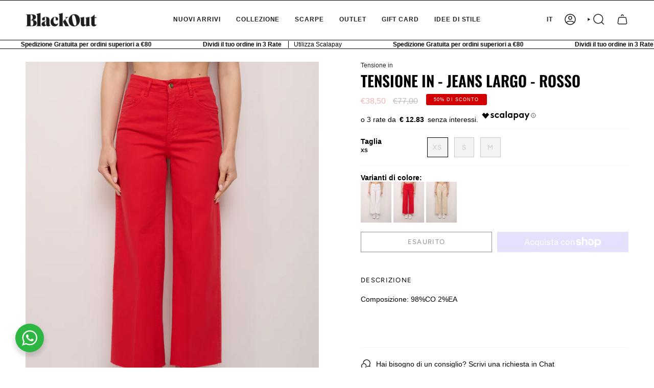

--- FILE ---
content_type: text/html; charset=utf-8
request_url: https://www.blackoutroma.com/products/3425-rosso
body_size: 46792
content:
<!doctype html>
<html class="no-js no-touch supports-no-cookies" lang="it">
  <head>
    <script src="https://code.jquery.com/jquery-3.6.0.min.js"></script>

    <script>
      $( document ).ready(function() {
      $('body').on('stl.updateCartDetails', function(evt, cart) {
       $.getJSON('/cart.json').then(cart => {
      				console.log(cart)
                      window.cart.getCart()
                      document.querySelector('.iCartBtnToggle').click()
                                    });

      });
      });
    </script>
    <meta charset="UTF-8">
    <meta http-equiv="X-UA-Compatible" content="IE=edge">
    <meta name="viewport" content="width=device-width, initial-scale=1.0">
    <meta name="theme-color" content="#000000">
    <link rel="canonical" href="https://www.blackoutroma.com/products/3425-rosso">
    <link rel="preconnect" href="https://cdn.shopify.com" crossorigin>

    <!-- ======================= Broadcast Theme V5.1.3 ========================= --><link rel="preconnect" href="https://fonts.shopifycdn.com" crossorigin><link href="//www.blackoutroma.com/cdn/shop/t/26/assets/theme.css?v=69331566288984588671736969908" as="style" rel="preload">
    <link href="//www.blackoutroma.com/cdn/shop/t/26/assets/vendor.js?v=93779096473886333451689678481" as="script" rel="preload">
    <link href="//www.blackoutroma.com/cdn/shop/t/26/assets/theme.js?v=76068313012163680871689678481" as="script" rel="preload">

      <link rel="icon" type="image/png" href="//www.blackoutroma.com/cdn/shop/files/MARCHIO-MARRONE-SCURO.png?crop=center&height=32&v=1643645658&width=32">
    

    <!-- Title and description ================================================ -->
    


    <meta property="og:site_name" content="Blackout ">
<meta property="og:url" content="https://www.blackoutroma.com/products/3425-rosso">
<meta property="og:title" content="TENSIONE IN - JEANS LARGO - ROSSO">
<meta property="og:type" content="product">
<meta property="og:description" content="Composizione: 98%CO 2%EA"><meta property="og:image" content="http://www.blackoutroma.com/cdn/shop/files/blackout8-05-3110.jpg?v=1715547774">
  <meta property="og:image:secure_url" content="https://www.blackoutroma.com/cdn/shop/files/blackout8-05-3110.jpg?v=1715547774">
  <meta property="og:image:width" content="1125">
  <meta property="og:image:height" content="1500"><meta property="og:price:amount" content="38,50">
  <meta property="og:price:currency" content="EUR"><meta name="twitter:card" content="summary_large_image">
<meta name="twitter:title" content="TENSIONE IN - JEANS LARGO - ROSSO">
<meta name="twitter:description" content="Composizione: 98%CO 2%EA">

    <!-- CSS ================================================================== -->

    <link href="//www.blackoutroma.com/cdn/shop/t/26/assets/font-settings.css?v=50551527451152264591765378010" rel="stylesheet" type="text/css" media="all" />

    
<style data-shopify>

:root {--scrollbar-width: 0px;





--COLOR-VIDEO-BG: #f2f2f2;
--COLOR-BG-BRIGHTER: #f2f2f2;--COLOR-BG: #ffffff;--COLOR-BG-ALPHA-25: rgba(255, 255, 255, 0.25);
--COLOR-BG-TRANSPARENT: rgba(255, 255, 255, 0);
--COLOR-BG-SECONDARY: #F7F9FA;
--COLOR-BG-SECONDARY-LIGHTEN: #ffffff;
--COLOR-BG-RGB: 255, 255, 255;

--COLOR-TEXT-DARK: #000000;
--COLOR-TEXT: #212121;
--COLOR-TEXT-LIGHT: #646464;


/* === Opacity shades of grey ===*/
--COLOR-A5:  rgba(33, 33, 33, 0.05);
--COLOR-A10: rgba(33, 33, 33, 0.1);
--COLOR-A15: rgba(33, 33, 33, 0.15);
--COLOR-A20: rgba(33, 33, 33, 0.2);
--COLOR-A25: rgba(33, 33, 33, 0.25);
--COLOR-A30: rgba(33, 33, 33, 0.3);
--COLOR-A35: rgba(33, 33, 33, 0.35);
--COLOR-A40: rgba(33, 33, 33, 0.4);
--COLOR-A45: rgba(33, 33, 33, 0.45);
--COLOR-A50: rgba(33, 33, 33, 0.5);
--COLOR-A55: rgba(33, 33, 33, 0.55);
--COLOR-A60: rgba(33, 33, 33, 0.6);
--COLOR-A65: rgba(33, 33, 33, 0.65);
--COLOR-A70: rgba(33, 33, 33, 0.7);
--COLOR-A75: rgba(33, 33, 33, 0.75);
--COLOR-A80: rgba(33, 33, 33, 0.8);
--COLOR-A85: rgba(33, 33, 33, 0.85);
--COLOR-A90: rgba(33, 33, 33, 0.9);
--COLOR-A95: rgba(33, 33, 33, 0.95);

--COLOR-BORDER: rgb(247, 247, 247);
--COLOR-BORDER-LIGHT: #fafafa;
--COLOR-BORDER-HAIRLINE: #f7f7f7;
--COLOR-BORDER-DARK: #c4c4c4;/* === Bright color ===*/
--COLOR-PRIMARY: #000000;
--COLOR-PRIMARY-HOVER: #000000;
--COLOR-PRIMARY-FADE: rgba(0, 0, 0, 0.05);
--COLOR-PRIMARY-FADE-HOVER: rgba(0, 0, 0, 0.1);
--COLOR-PRIMARY-LIGHT: #4d4d4d;--COLOR-PRIMARY-OPPOSITE: #ffffff;



/* === link Color ===*/
--COLOR-LINK: #212121;
--COLOR-LINK-HOVER: rgba(33, 33, 33, 0.7);
--COLOR-LINK-FADE: rgba(33, 33, 33, 0.05);
--COLOR-LINK-FADE-HOVER: rgba(33, 33, 33, 0.1);--COLOR-LINK-OPPOSITE: #ffffff;


/* === Product grid sale tags ===*/
--COLOR-SALE-BG: #d20000;
--COLOR-SALE-TEXT: #ffffff;--COLOR-SALE-TEXT-SECONDARY: #d20000;

/* === Product grid badges ===*/
--COLOR-BADGE-BG: #ffffff;
--COLOR-BADGE-TEXT: #212121;

/* === Product sale color ===*/
--COLOR-SALE: #d20000;

/* === Gray background on Product grid items ===*/--filter-bg: .97;/* === Helper colors for form error states ===*/
--COLOR-ERROR: #721C24;
--COLOR-ERROR-BG: #F8D7DA;
--COLOR-ERROR-BORDER: #F5C6CB;



  --RADIUS: 0px;
  --RADIUS-SELECT: 0px;

--COLOR-HEADER-BG: #ffffff;--COLOR-HEADER-BG-TRANSPARENT: rgba(255, 255, 255, 0);
--COLOR-HEADER-LINK: #212121;
--COLOR-HEADER-LINK-HOVER: rgba(33, 33, 33, 0.7);

--COLOR-MENU-BG: #ffffff;
--COLOR-MENU-LINK: #212121;
--COLOR-MENU-LINK-HOVER: rgba(33, 33, 33, 0.7);
--COLOR-SUBMENU-BG: #ffffff;
--COLOR-SUBMENU-LINK: #212121;
--COLOR-SUBMENU-LINK-HOVER: rgba(33, 33, 33, 0.7);
--COLOR-SUBMENU-TEXT-LIGHT: #646464;
--COLOR-MENU-TRANSPARENT: #ffffff;
--COLOR-MENU-TRANSPARENT-HOVER: rgba(255, 255, 255, 0.7);

--COLOR-FOOTER-BG: #ffffff;
--COLOR-FOOTER-TEXT: #212121;
--COLOR-FOOTER-TEXT-A35: rgba(33, 33, 33, 0.35);
--COLOR-FOOTER-TEXT-A75: rgba(33, 33, 33, 0.75);
--COLOR-FOOTER-LINK: #212121;
--COLOR-FOOTER-LINK-HOVER: rgba(33, 33, 33, 0.7);
--COLOR-FOOTER-BORDER: #212121;

--TRANSPARENT: rgba(255, 255, 255, 0);

/* === Default overlay opacity ===*/
--overlay-opacity: 0;
--underlay-opacity: 1;
--underlay-bg: rgba(0,0,0,0.4);

/* === Custom Cursor ===*/
--ICON-ZOOM-IN: url( "//www.blackoutroma.com/cdn/shop/t/26/assets/icon-zoom-in.svg?v=182473373117644429561689678481" );
--ICON-ZOOM-OUT: url( "//www.blackoutroma.com/cdn/shop/t/26/assets/icon-zoom-out.svg?v=101497157853986683871689678481" );

/* === Custom Icons ===*/


  
  --ICON-ADD-BAG: url( "//www.blackoutroma.com/cdn/shop/t/26/assets/icon-add-bag-medium.svg?v=139170916092727621901689678481" );
  --ICON-ADD-CART: url( "//www.blackoutroma.com/cdn/shop/t/26/assets/icon-add-cart-medium.svg?v=57635405022452982901689678481" );
  --ICON-ARROW-LEFT: url( "//www.blackoutroma.com/cdn/shop/t/26/assets/icon-arrow-left-medium.svg?v=98614866157451683461689678481" );
  --ICON-ARROW-RIGHT: url( "//www.blackoutroma.com/cdn/shop/t/26/assets/icon-arrow-right-medium.svg?v=127385474140982877711689678481" );
  --ICON-SELECT: url("//www.blackoutroma.com/cdn/shop/t/26/assets/icon-select-medium.svg?7854");


--PRODUCT-GRID-ASPECT-RATIO: 150.0%;

/* === Typography ===*/
--FONT-WEIGHT-BODY: 400;
--FONT-WEIGHT-BODY-BOLD: 700;

--FONT-STACK-BODY: Helvetica, Arial, sans-serif;
--FONT-STYLE-BODY: normal;
--FONT-STYLE-BODY-ITALIC: ;
--FONT-ADJUST-BODY: 0.85;

--FONT-WEIGHT-HEADING: 600;
--FONT-WEIGHT-HEADING-BOLD: 700;

--FONT-STACK-HEADING: Oswald, sans-serif;
--FONT-STYLE-HEADING: normal;
--FONT-STYLE-HEADING-ITALIC: ;
--FONT-ADJUST-HEADING: 1.1;

--FONT-STACK-NAV: Helvetica, Arial, sans-serif;
--FONT-STYLE-NAV: normal;
--FONT-STYLE-NAV-ITALIC: ;
--FONT-ADJUST-NAV: 0.85;

--FONT-WEIGHT-NAV: 400;
--FONT-WEIGHT-NAV-BOLD: 700;

--FONT-SIZE-BASE: 0.85rem;
--FONT-SIZE-BASE-PERCENT: 0.85;

/* === Parallax ===*/
--PARALLAX-STRENGTH-MIN: 120.0%;
--PARALLAX-STRENGTH-MAX: 130.0%;--COLUMNS: 4;
--COLUMNS-MEDIUM: 3;
--COLUMNS-SMALL: 2;
--COLUMNS-MOBILE: 1;--LAYOUT-OUTER: 50px;
  --LAYOUT-GUTTER: 32px;
  --LAYOUT-OUTER-MEDIUM: 30px;
  --LAYOUT-GUTTER-MEDIUM: 22px;
  --LAYOUT-OUTER-SMALL: 16px;
  --LAYOUT-GUTTER-SMALL: 16px;--base-animation-delay: 0ms;
--line-height-normal: 1.375; /* Equals to line-height: normal; */--SIDEBAR-WIDTH: 288px;
  --SIDEBAR-WIDTH-MEDIUM: 258px;--DRAWER-WIDTH: 380px;--ICON-STROKE-WIDTH: 1.5px;

--COLOR-TEXT-DARK: #000000;
--COLOR-TEXT:#000000;
--COLOR-TEXT-LIGHT: #212121;



/* === Button General ===*/
--BTN-FONT-STACK: Figtree, sans-serif;
--BTN-FONT-WEIGHT: 400;
--BTN-FONT-STYLE: normal;
--BTN-FONT-SIZE: 13px;

--BTN-LETTER-SPACING: 0.1em;
--BTN-UPPERCASE: uppercase;
--BTN-TEXT-ARROW-OFFSET: -1px;

/* === Button Primary ===*/
--BTN-PRIMARY-BORDER-COLOR: #212121;
--BTN-PRIMARY-BG-COLOR: #212121;
--BTN-PRIMARY-TEXT-COLOR: #ffffff;


  --BTN-PRIMARY-BG-COLOR-BRIGHTER: #3b3b3b;


/* === Button Secondary ===*/
--BTN-SECONDARY-BORDER-COLOR: #ab8c52;
--BTN-SECONDARY-BG-COLOR: #ab8c52;
--BTN-SECONDARY-TEXT-COLOR: #ffffff;


  --BTN-SECONDARY-BG-COLOR-BRIGHTER: #9a7e4a;


/* === Button White ===*/
--TEXT-BTN-BORDER-WHITE: #fff;
--TEXT-BTN-BG-WHITE: #fff;
--TEXT-BTN-WHITE: #000;
--TEXT-BTN-BG-WHITE-BRIGHTER: #f2f2f2;

/* === Button Black ===*/
--TEXT-BTN-BG-BLACK: #000;
--TEXT-BTN-BORDER-BLACK: #000;
--TEXT-BTN-BLACK: #fff;
--TEXT-BTN-BG-BLACK-BRIGHTER: #1a1a1a;

/* === Cart Gradient ===*/


  --FREE-SHIPPING-GRADIENT: radial-gradient(rgba(121, 128, 252, 1), rgba(215, 204, 250, 1) 100%, rgba(247, 197, 204, 1) 100%);


}

::backdrop {
  --underlay-opacity: 1;
  --underlay-bg: rgba(0,0,0,0.4);
}
</style>


    <link href="//www.blackoutroma.com/cdn/shop/t/26/assets/theme.css?v=69331566288984588671736969908" rel="stylesheet" type="text/css" media="all" />
<link href="//www.blackoutroma.com/cdn/shop/t/26/assets/swatches.css?v=157844926215047500451689678481" as="style" rel="preload">
      <link href="//www.blackoutroma.com/cdn/shop/t/26/assets/swatches.css?v=157844926215047500451689678481" rel="stylesheet" type="text/css" media="all" />
<style data-shopify>.swatches {
    --black: #000000;--white: #fafafa;--blank: url(//www.blackoutroma.com/cdn/shop/files/blank_small.png?7854);
  }</style>
<script>
    if (window.navigator.userAgent.indexOf('MSIE ') > 0 || window.navigator.userAgent.indexOf('Trident/') > 0) {
      document.documentElement.className = document.documentElement.className + ' ie';

      var scripts = document.getElementsByTagName('script')[0];
      var polyfill = document.createElement("script");
      polyfill.defer = true;
      polyfill.src = "//www.blackoutroma.com/cdn/shop/t/26/assets/ie11.js?v=144489047535103983231689678481";

      scripts.parentNode.insertBefore(polyfill, scripts);
    } else {
      document.documentElement.className = document.documentElement.className.replace('no-js', 'js');
    }

    document.documentElement.style.setProperty('--scrollbar-width', `${getScrollbarWidth()}px`);

    function getScrollbarWidth() {
      // Creating invisible container
      const outer = document.createElement('div');
      outer.style.visibility = 'hidden';
      outer.style.overflow = 'scroll'; // forcing scrollbar to appear
      outer.style.msOverflowStyle = 'scrollbar'; // needed for WinJS apps
      document.documentElement.appendChild(outer);

      // Creating inner element and placing it in the container
      const inner = document.createElement('div');
      outer.appendChild(inner);

      // Calculating difference between container's full width and the child width
      const scrollbarWidth = outer.offsetWidth - inner.offsetWidth;

      // Removing temporary elements from the DOM
      outer.parentNode.removeChild(outer);

      return scrollbarWidth;
    }

    let root = '/';
    if (root[root.length - 1] !== '/') {
      root = root + '/';
    }

    window.theme = {
      routes: {
        root: root,
        cart_url: '/cart',
        cart_add_url: '/cart/add',
        cart_change_url: '/cart/change',
        product_recommendations_url: '/recommendations/products',
        predictive_search_url: '/search/suggest',
        addresses_url: '/account/addresses'
      },
      assets: {
        photoswipe: '//www.blackoutroma.com/cdn/shop/t/26/assets/photoswipe.js?v=162613001030112971491689678481',
        smoothscroll: '//www.blackoutroma.com/cdn/shop/t/26/assets/smoothscroll.js?v=37906625415260927261689678481',
      },
      strings: {
        addToCart: "Aggiungi al carrello",
        cartAcceptanceError: "Devi accettare i nostri termini e condizioni.",
        soldOut: "Esaurito",
        from: "Da",
        preOrder: "Preordina",
        sale: "SALDI",
        subscription: "Abbonamento",
        unavailable: "Non disponibile",
        unitPrice: "Prezzo unitario",
        unitPriceSeparator: "ogni",
        shippingCalcSubmitButton: "Calcola spese di spedizione",
        shippingCalcSubmitButtonDisabled: "Calcolo...",
        selectValue: "Seleziona valore",
        selectColor: "Seleziona colore",
        oneColor: "colore",
        otherColor: "colori",
        upsellAddToCart: "Aggiungi",
        free: " ",
        swatchesColor: "Colore"
      },
      settings: {
        customerLoggedIn: null ? true : false,
        cartDrawerEnabled: true,
        enableQuickAdd: true,
        enableAnimations: true,
        variantOnSale: true,
      },
      moneyFormat: false ? "€{{amount_with_comma_separator}} EUR" : "€{{amount_with_comma_separator}}",
      moneyWithoutCurrencyFormat: "€{{amount_with_comma_separator}}",
      moneyWithCurrencyFormat: "€{{amount_with_comma_separator}} EUR",
      subtotal: 0,
      info: {
        name: 'broadcast'
      },
      version: '5.1.3'
    };

    if (window.performance) {
      window.performance.mark('init');
    } else {
      window.fastNetworkAndCPU = false;
    }
    </script>

    
      <script src="//www.blackoutroma.com/cdn/shopifycloud/storefront/assets/themes_support/shopify_common-5f594365.js" defer="defer"></script>
    

    <!-- Theme Javascript ============================================================== -->
    <script src="//www.blackoutroma.com/cdn/shop/t/26/assets/vendor.js?v=93779096473886333451689678481" defer="defer"></script>
    <script src="//www.blackoutroma.com/cdn/shop/t/26/assets/theme.js?v=76068313012163680871689678481" defer="defer"></script><!-- Shopify app scripts =========================================================== -->

    <script>window.performance && window.performance.mark && window.performance.mark('shopify.content_for_header.start');</script><meta name="google-site-verification" content="kgcZtbyY0aQJx1FChak5Mk8cpHoCYIgc5zRo_6CeWys">
<meta id="shopify-digital-wallet" name="shopify-digital-wallet" content="/60689154197/digital_wallets/dialog">
<meta name="shopify-checkout-api-token" content="3b6de8cdf54c2d51c209011c32036448">
<meta id="in-context-paypal-metadata" data-shop-id="60689154197" data-venmo-supported="false" data-environment="production" data-locale="it_IT" data-paypal-v4="true" data-currency="EUR">
<link rel="alternate" hreflang="x-default" href="https://www.blackoutroma.com/products/3425-rosso">
<link rel="alternate" hreflang="it" href="https://www.blackoutroma.com/products/3425-rosso">
<link rel="alternate" hreflang="en" href="https://www.blackoutroma.com/en/products/3425-rosso">
<link rel="alternate" type="application/json+oembed" href="https://www.blackoutroma.com/products/3425-rosso.oembed">
<script async="async" src="/checkouts/internal/preloads.js?locale=it-IT"></script>
<link rel="preconnect" href="https://shop.app" crossorigin="anonymous">
<script async="async" src="https://shop.app/checkouts/internal/preloads.js?locale=it-IT&shop_id=60689154197" crossorigin="anonymous"></script>
<script id="apple-pay-shop-capabilities" type="application/json">{"shopId":60689154197,"countryCode":"IT","currencyCode":"EUR","merchantCapabilities":["supports3DS"],"merchantId":"gid:\/\/shopify\/Shop\/60689154197","merchantName":"Blackout ","requiredBillingContactFields":["postalAddress","email","phone"],"requiredShippingContactFields":["postalAddress","email","phone"],"shippingType":"shipping","supportedNetworks":["visa","maestro","masterCard","amex"],"total":{"type":"pending","label":"Blackout ","amount":"1.00"},"shopifyPaymentsEnabled":true,"supportsSubscriptions":true}</script>
<script id="shopify-features" type="application/json">{"accessToken":"3b6de8cdf54c2d51c209011c32036448","betas":["rich-media-storefront-analytics"],"domain":"www.blackoutroma.com","predictiveSearch":true,"shopId":60689154197,"locale":"it"}</script>
<script>var Shopify = Shopify || {};
Shopify.shop = "blackout-editstudio.myshopify.com";
Shopify.locale = "it";
Shopify.currency = {"active":"EUR","rate":"1.0"};
Shopify.country = "IT";
Shopify.theme = {"name":"NUOVO TEMA BLACKOUT","id":151085384013,"schema_name":"Broadcast","schema_version":"5.1.3","theme_store_id":null,"role":"main"};
Shopify.theme.handle = "null";
Shopify.theme.style = {"id":null,"handle":null};
Shopify.cdnHost = "www.blackoutroma.com/cdn";
Shopify.routes = Shopify.routes || {};
Shopify.routes.root = "/";</script>
<script type="module">!function(o){(o.Shopify=o.Shopify||{}).modules=!0}(window);</script>
<script>!function(o){function n(){var o=[];function n(){o.push(Array.prototype.slice.apply(arguments))}return n.q=o,n}var t=o.Shopify=o.Shopify||{};t.loadFeatures=n(),t.autoloadFeatures=n()}(window);</script>
<script>
  window.ShopifyPay = window.ShopifyPay || {};
  window.ShopifyPay.apiHost = "shop.app\/pay";
  window.ShopifyPay.redirectState = null;
</script>
<script id="shop-js-analytics" type="application/json">{"pageType":"product"}</script>
<script defer="defer" async type="module" src="//www.blackoutroma.com/cdn/shopifycloud/shop-js/modules/v2/client.init-shop-cart-sync_BZLe7Jwo.it.esm.js"></script>
<script defer="defer" async type="module" src="//www.blackoutroma.com/cdn/shopifycloud/shop-js/modules/v2/chunk.common_CohdiOME.esm.js"></script>
<script type="module">
  await import("//www.blackoutroma.com/cdn/shopifycloud/shop-js/modules/v2/client.init-shop-cart-sync_BZLe7Jwo.it.esm.js");
await import("//www.blackoutroma.com/cdn/shopifycloud/shop-js/modules/v2/chunk.common_CohdiOME.esm.js");

  window.Shopify.SignInWithShop?.initShopCartSync?.({"fedCMEnabled":true,"windoidEnabled":true});

</script>
<script>
  window.Shopify = window.Shopify || {};
  if (!window.Shopify.featureAssets) window.Shopify.featureAssets = {};
  window.Shopify.featureAssets['shop-js'] = {"shop-cart-sync":["modules/v2/client.shop-cart-sync_7DjBHua3.it.esm.js","modules/v2/chunk.common_CohdiOME.esm.js"],"init-fed-cm":["modules/v2/client.init-fed-cm_BIukLTI8.it.esm.js","modules/v2/chunk.common_CohdiOME.esm.js"],"init-shop-email-lookup-coordinator":["modules/v2/client.init-shop-email-lookup-coordinator_QzRmnaFX.it.esm.js","modules/v2/chunk.common_CohdiOME.esm.js"],"init-shop-cart-sync":["modules/v2/client.init-shop-cart-sync_BZLe7Jwo.it.esm.js","modules/v2/chunk.common_CohdiOME.esm.js"],"shop-cash-offers":["modules/v2/client.shop-cash-offers_qfIdZ-dY.it.esm.js","modules/v2/chunk.common_CohdiOME.esm.js","modules/v2/chunk.modal_MF4eqnEa.esm.js"],"shop-toast-manager":["modules/v2/client.shop-toast-manager_DWfnzBT3.it.esm.js","modules/v2/chunk.common_CohdiOME.esm.js"],"init-windoid":["modules/v2/client.init-windoid_Jz44mDuh.it.esm.js","modules/v2/chunk.common_CohdiOME.esm.js"],"shop-button":["modules/v2/client.shop-button_BDByffA7.it.esm.js","modules/v2/chunk.common_CohdiOME.esm.js"],"avatar":["modules/v2/client.avatar_BTnouDA3.it.esm.js"],"init-customer-accounts-sign-up":["modules/v2/client.init-customer-accounts-sign-up_BK3MACRs.it.esm.js","modules/v2/client.shop-login-button_DgAVVPFR.it.esm.js","modules/v2/chunk.common_CohdiOME.esm.js","modules/v2/chunk.modal_MF4eqnEa.esm.js"],"pay-button":["modules/v2/client.pay-button_DrfGqtwl.it.esm.js","modules/v2/chunk.common_CohdiOME.esm.js"],"init-shop-for-new-customer-accounts":["modules/v2/client.init-shop-for-new-customer-accounts_mPwg72sy.it.esm.js","modules/v2/client.shop-login-button_DgAVVPFR.it.esm.js","modules/v2/chunk.common_CohdiOME.esm.js","modules/v2/chunk.modal_MF4eqnEa.esm.js"],"shop-login-button":["modules/v2/client.shop-login-button_DgAVVPFR.it.esm.js","modules/v2/chunk.common_CohdiOME.esm.js","modules/v2/chunk.modal_MF4eqnEa.esm.js"],"shop-follow-button":["modules/v2/client.shop-follow-button_CAV3gWOT.it.esm.js","modules/v2/chunk.common_CohdiOME.esm.js","modules/v2/chunk.modal_MF4eqnEa.esm.js"],"init-customer-accounts":["modules/v2/client.init-customer-accounts_DTOJ_WoR.it.esm.js","modules/v2/client.shop-login-button_DgAVVPFR.it.esm.js","modules/v2/chunk.common_CohdiOME.esm.js","modules/v2/chunk.modal_MF4eqnEa.esm.js"],"lead-capture":["modules/v2/client.lead-capture_C74MyvID.it.esm.js","modules/v2/chunk.common_CohdiOME.esm.js","modules/v2/chunk.modal_MF4eqnEa.esm.js"],"checkout-modal":["modules/v2/client.checkout-modal_CQw1Sf_c.it.esm.js","modules/v2/chunk.common_CohdiOME.esm.js","modules/v2/chunk.modal_MF4eqnEa.esm.js"],"shop-login":["modules/v2/client.shop-login_DNe-sVVi.it.esm.js","modules/v2/chunk.common_CohdiOME.esm.js","modules/v2/chunk.modal_MF4eqnEa.esm.js"],"payment-terms":["modules/v2/client.payment-terms_D1D8ck1P.it.esm.js","modules/v2/chunk.common_CohdiOME.esm.js","modules/v2/chunk.modal_MF4eqnEa.esm.js"]};
</script>
<script id="__st">var __st={"a":60689154197,"offset":3600,"reqid":"006ae401-0bd3-4a04-b0f9-d5394242ab24-1768577074","pageurl":"www.blackoutroma.com\/products\/3425-rosso","u":"b553ce99d271","p":"product","rtyp":"product","rid":8987657437517};</script>
<script>window.ShopifyPaypalV4VisibilityTracking = true;</script>
<script id="captcha-bootstrap">!function(){'use strict';const t='contact',e='account',n='new_comment',o=[[t,t],['blogs',n],['comments',n],[t,'customer']],c=[[e,'customer_login'],[e,'guest_login'],[e,'recover_customer_password'],[e,'create_customer']],r=t=>t.map((([t,e])=>`form[action*='/${t}']:not([data-nocaptcha='true']) input[name='form_type'][value='${e}']`)).join(','),a=t=>()=>t?[...document.querySelectorAll(t)].map((t=>t.form)):[];function s(){const t=[...o],e=r(t);return a(e)}const i='password',u='form_key',d=['recaptcha-v3-token','g-recaptcha-response','h-captcha-response',i],f=()=>{try{return window.sessionStorage}catch{return}},m='__shopify_v',_=t=>t.elements[u];function p(t,e,n=!1){try{const o=window.sessionStorage,c=JSON.parse(o.getItem(e)),{data:r}=function(t){const{data:e,action:n}=t;return t[m]||n?{data:e,action:n}:{data:t,action:n}}(c);for(const[e,n]of Object.entries(r))t.elements[e]&&(t.elements[e].value=n);n&&o.removeItem(e)}catch(o){console.error('form repopulation failed',{error:o})}}const l='form_type',E='cptcha';function T(t){t.dataset[E]=!0}const w=window,h=w.document,L='Shopify',v='ce_forms',y='captcha';let A=!1;((t,e)=>{const n=(g='f06e6c50-85a8-45c8-87d0-21a2b65856fe',I='https://cdn.shopify.com/shopifycloud/storefront-forms-hcaptcha/ce_storefront_forms_captcha_hcaptcha.v1.5.2.iife.js',D={infoText:'Protetto da hCaptcha',privacyText:'Privacy',termsText:'Termini'},(t,e,n)=>{const o=w[L][v],c=o.bindForm;if(c)return c(t,g,e,D).then(n);var r;o.q.push([[t,g,e,D],n]),r=I,A||(h.body.append(Object.assign(h.createElement('script'),{id:'captcha-provider',async:!0,src:r})),A=!0)});var g,I,D;w[L]=w[L]||{},w[L][v]=w[L][v]||{},w[L][v].q=[],w[L][y]=w[L][y]||{},w[L][y].protect=function(t,e){n(t,void 0,e),T(t)},Object.freeze(w[L][y]),function(t,e,n,w,h,L){const[v,y,A,g]=function(t,e,n){const i=e?o:[],u=t?c:[],d=[...i,...u],f=r(d),m=r(i),_=r(d.filter((([t,e])=>n.includes(e))));return[a(f),a(m),a(_),s()]}(w,h,L),I=t=>{const e=t.target;return e instanceof HTMLFormElement?e:e&&e.form},D=t=>v().includes(t);t.addEventListener('submit',(t=>{const e=I(t);if(!e)return;const n=D(e)&&!e.dataset.hcaptchaBound&&!e.dataset.recaptchaBound,o=_(e),c=g().includes(e)&&(!o||!o.value);(n||c)&&t.preventDefault(),c&&!n&&(function(t){try{if(!f())return;!function(t){const e=f();if(!e)return;const n=_(t);if(!n)return;const o=n.value;o&&e.removeItem(o)}(t);const e=Array.from(Array(32),(()=>Math.random().toString(36)[2])).join('');!function(t,e){_(t)||t.append(Object.assign(document.createElement('input'),{type:'hidden',name:u})),t.elements[u].value=e}(t,e),function(t,e){const n=f();if(!n)return;const o=[...t.querySelectorAll(`input[type='${i}']`)].map((({name:t})=>t)),c=[...d,...o],r={};for(const[a,s]of new FormData(t).entries())c.includes(a)||(r[a]=s);n.setItem(e,JSON.stringify({[m]:1,action:t.action,data:r}))}(t,e)}catch(e){console.error('failed to persist form',e)}}(e),e.submit())}));const S=(t,e)=>{t&&!t.dataset[E]&&(n(t,e.some((e=>e===t))),T(t))};for(const o of['focusin','change'])t.addEventListener(o,(t=>{const e=I(t);D(e)&&S(e,y())}));const B=e.get('form_key'),M=e.get(l),P=B&&M;t.addEventListener('DOMContentLoaded',(()=>{const t=y();if(P)for(const e of t)e.elements[l].value===M&&p(e,B);[...new Set([...A(),...v().filter((t=>'true'===t.dataset.shopifyCaptcha))])].forEach((e=>S(e,t)))}))}(h,new URLSearchParams(w.location.search),n,t,e,['guest_login'])})(!0,!0)}();</script>
<script integrity="sha256-4kQ18oKyAcykRKYeNunJcIwy7WH5gtpwJnB7kiuLZ1E=" data-source-attribution="shopify.loadfeatures" defer="defer" src="//www.blackoutroma.com/cdn/shopifycloud/storefront/assets/storefront/load_feature-a0a9edcb.js" crossorigin="anonymous"></script>
<script crossorigin="anonymous" defer="defer" src="//www.blackoutroma.com/cdn/shopifycloud/storefront/assets/shopify_pay/storefront-65b4c6d7.js?v=20250812"></script>
<script data-source-attribution="shopify.dynamic_checkout.dynamic.init">var Shopify=Shopify||{};Shopify.PaymentButton=Shopify.PaymentButton||{isStorefrontPortableWallets:!0,init:function(){window.Shopify.PaymentButton.init=function(){};var t=document.createElement("script");t.src="https://www.blackoutroma.com/cdn/shopifycloud/portable-wallets/latest/portable-wallets.it.js",t.type="module",document.head.appendChild(t)}};
</script>
<script data-source-attribution="shopify.dynamic_checkout.buyer_consent">
  function portableWalletsHideBuyerConsent(e){var t=document.getElementById("shopify-buyer-consent"),n=document.getElementById("shopify-subscription-policy-button");t&&n&&(t.classList.add("hidden"),t.setAttribute("aria-hidden","true"),n.removeEventListener("click",e))}function portableWalletsShowBuyerConsent(e){var t=document.getElementById("shopify-buyer-consent"),n=document.getElementById("shopify-subscription-policy-button");t&&n&&(t.classList.remove("hidden"),t.removeAttribute("aria-hidden"),n.addEventListener("click",e))}window.Shopify?.PaymentButton&&(window.Shopify.PaymentButton.hideBuyerConsent=portableWalletsHideBuyerConsent,window.Shopify.PaymentButton.showBuyerConsent=portableWalletsShowBuyerConsent);
</script>
<script>
  function portableWalletsCleanup(e){e&&e.src&&console.error("Failed to load portable wallets script "+e.src);var t=document.querySelectorAll("shopify-accelerated-checkout .shopify-payment-button__skeleton, shopify-accelerated-checkout-cart .wallet-cart-button__skeleton"),e=document.getElementById("shopify-buyer-consent");for(let e=0;e<t.length;e++)t[e].remove();e&&e.remove()}function portableWalletsNotLoadedAsModule(e){e instanceof ErrorEvent&&"string"==typeof e.message&&e.message.includes("import.meta")&&"string"==typeof e.filename&&e.filename.includes("portable-wallets")&&(window.removeEventListener("error",portableWalletsNotLoadedAsModule),window.Shopify.PaymentButton.failedToLoad=e,"loading"===document.readyState?document.addEventListener("DOMContentLoaded",window.Shopify.PaymentButton.init):window.Shopify.PaymentButton.init())}window.addEventListener("error",portableWalletsNotLoadedAsModule);
</script>

<script type="module" src="https://www.blackoutroma.com/cdn/shopifycloud/portable-wallets/latest/portable-wallets.it.js" onError="portableWalletsCleanup(this)" crossorigin="anonymous"></script>
<script nomodule>
  document.addEventListener("DOMContentLoaded", portableWalletsCleanup);
</script>

<link id="shopify-accelerated-checkout-styles" rel="stylesheet" media="screen" href="https://www.blackoutroma.com/cdn/shopifycloud/portable-wallets/latest/accelerated-checkout-backwards-compat.css" crossorigin="anonymous">
<style id="shopify-accelerated-checkout-cart">
        #shopify-buyer-consent {
  margin-top: 1em;
  display: inline-block;
  width: 100%;
}

#shopify-buyer-consent.hidden {
  display: none;
}

#shopify-subscription-policy-button {
  background: none;
  border: none;
  padding: 0;
  text-decoration: underline;
  font-size: inherit;
  cursor: pointer;
}

#shopify-subscription-policy-button::before {
  box-shadow: none;
}

      </style>
<script id="sections-script" data-sections="footer" defer="defer" src="//www.blackoutroma.com/cdn/shop/t/26/compiled_assets/scripts.js?7854"></script>
<script>window.performance && window.performance.mark && window.performance.mark('shopify.content_for_header.end');</script>
    <meta name="google-site-verification" content="gpswrZKnrHadEhw83LNUhvjJ2rcgRY_3E8KoIUZEUno">
    <meta name="msvalidate.01" content="130533389C3534758EBC5CAC8A02AD61" />
    <meta name="google-site-verification" content="P87MsSPe5da8Bdu2tXTFsF1jz_6zR5UTIe4mxz1oN8Q" />
    <!-- Scripts Madcrumbs  =========================================================== -->
    <script>
      document.addEventListener("DOMContentLoaded", function() {
        // Controlla se la URL contiene "outfit"
        if (window.location.href.indexOf("outfit") !== -1) {
          // Seleziona tutti gli elementi con la classe new-price
          var priceElements = document.querySelectorAll('.new-price');
          var buttonElements = document.querySelectorAll('.quick-add__button');

          priceElements.forEach(function(element) {
            // Controlla se il contenuto del <span> è "Gratis"
            if (element.textContent.trim() === "Gratis") {
              // Nascondi tutti gli elementi con la classe new-price
              document.querySelectorAll('.new-price').forEach(function(el) {
                el.style.display = 'none';
              });
            }
          });
          // Nascondi tutti gli elementi selezionati
          buttonElements.forEach(function(element) {
            element.style.display = 'none';
          });
        }
      });
    </script>
    <style>
      #cart-bar{
        display:none;
      }
      .button-wrapper {
        display: flex;
        gap: 10px;
      }

      .size-button {
        padding: 10px;
        border: 1px solid #000;
        background-color: white;
        cursor: pointer;
      }

      .size-button.selected {
        background-color: black;
        color: white;
      }

      .size-button.disabled {
        opacity: 0.5;
        cursor: not-allowed;
      }
    </style>
    <script>
       document.addEventListener("DOMContentLoaded", function () {
          // Trova tutte le select che devono essere trasformate
          const selects = document.querySelectorAll(".shopthelook_variants");

          selects.forEach(select => {
              const wrapper = document.createElement('div'); // Crea un wrapper per i bottoni
              wrapper.classList.add('button-wrapper');
              const addCartButton = select.closest('.stl__product-info').querySelector('.shopthelook_add-to-cart');

              // Disabilita inizialmente il pulsante 'Aggiungi al carrello'
              disableAddToCart(addCartButton);

              // Nascondi la select originale
              select.style.display = 'none';

              // Per ogni opzione della select, crea un bottone
              Array.from(select.options).forEach(option => {
                  const button = document.createElement('button');
                  button.innerText = option.text;
                  button.dataset.value = option.value;
                  button.classList.add('size-button');

                  // Se l'opzione è disabilitata, rendi il bottone non cliccabile
                  if (option.disabled) {
                      button.disabled = true;
                      button.classList.add('disabled');
                  }

                  // Al click, seleziona o deseleziona l'opzione corrispondente
                  button.addEventListener('click', () => {
                      const isSelected = button.classList.contains('selected');
                      // Rimuovi la selezione da tutti i bottoni nel medesimo wrapper
                      wrapper.querySelectorAll('.selected').forEach(btn => {
                          btn.classList.remove('selected');
                      });

                      if (!isSelected) {
                          button.classList.add('selected'); // Aggiungi la selezione al bottone cliccato se non era selezionato
                          select.value = option.value; // Cambia la value della select
                          enableAddToCart(addCartButton); // Abilita il pulsante 'Aggiungi al carrello'
                      } else {
                          select.value = ""; // Deseleziona la select
                          disableAddToCart(addCartButton); // Disabilita il pulsante 'Aggiungi al carrello'
                      }
                  });

                  // Aggiungi il bottone al wrapper
                  wrapper.appendChild(button);
              });

              // Inserisci il wrapper subito dopo la select originale
              select.parentNode.insertBefore(wrapper, select.nextSibling);
          });

          function disableAddToCart(button) {
              button.disabled = true;
              button.style.backgroundColor = '#ccc'; // Sfondo grigio chiaro quando disabilitato
              button.style.color = '#666'; // Testo più scuro quando disabilitato
          }

          function enableAddToCart(button) {
              button.disabled = false;
              button.style.backgroundColor = '#4CAF50'; // Sfondo verde quando abilitato
              button.style.color = '#fff'; // Testo bianco quando abilitato
          }
      });

                  document.addEventListener('DOMContentLoaded', function() {
                      var productActionsButtons = document.querySelectorAll('.stl__product-actions-button');

                      // Cicla attraverso tutti i blocchi con la classe stl__product-actions-button
                      productActionsButtons.forEach(function(buttonBlock) {
                          var soldOutButton = buttonBlock.querySelector('button');

                          // Controlla se il testo del pulsante è "Sold Out"
                          if (soldOutButton && soldOutButton.textContent.trim() === 'Sold out') {
                                soldOutButton.style.color = '#c11616'; // Imposta lo sfondo grigio chiaro
                                soldOutButton.style.border = '#c11616'; // Imposta lo sfondo grigio chiaro
                              // Naviga verso l'elemento genitore fino al div principale .stl__product-info
                              var productInfoBlock = buttonBlock.closest('.stl__product-info');

                              // Trova il button-wrapper in questo blocco specifico e rimuovilo se esiste
                              var buttonWrapper = productInfoBlock.querySelector('.button-wrapper');
                              if (buttonWrapper) {
                                  buttonWrapper.remove(); // Rimuove il blocco button-wrapper
                              }
                          }
                      });
                  });
                      document.addEventListener('DOMContentLoaded', function() {
                          // Seleziona tutti i blocchi 'selectize-control select-size' nel DOM
                          var selectBlocks = document.querySelectorAll('.selectize-control.select-size');

                          // Itera su ogni blocco select
                          selectBlocks.forEach(function(selectBlock) {
                              var options = selectBlock.querySelectorAll('option');
                              var buttons = selectBlock.querySelectorAll('.size-button');

                              // Per ogni opzione nel select
                              options.forEach(function(option) {
                                  if (option.classList.contains('stl-disabled-option')) {
                                      var optionText = option.textContent.trim();

                                      // Trova il bottone con lo stesso testo dell'opzione disabilitata
                                      buttons.forEach(function(button) {
                                          if (button.textContent.trim() === optionText) {
                                              button.disabled = true; // Disabilita il bottone
                                              button.style.backgroundColor = '#f4f4f4'; // Imposta lo sfondo grigio chiaro
                                              button.style.color = '#d9d9d9'; // Imposta lo sfondo grigio chiaro
                                            button.style.border = '#d9d9d9'; // Imposta lo sfondo grigio chiaro
                                          }
                                      });
                                  }
                              });
                          });
                      });
    </script>

<script>
document.addEventListener('DOMContentLoaded', function () {
    // Aggiungi un listener di click all'elemento con href="#showmore" all'interno della sezione specifica
    var showMoreLink = document.querySelector('#Rte--template--24051074367821__section_rich_text_i6JWQC a[href="#showmore"]');
    showMoreLink.addEventListener('click', function (e) {
        // Previeni il comportamento di default del link
        e.preventDefault();

        // Seleziona il blocco con data-aos-order="2" all'interno della stessa sezione
        var aosBlock = document.querySelector('#Rte--template--24051074367821__section_rich_text_i6JWQC [data-aos-order="2"]');
        
        // Debug: Verifica se il blocco è stato selezionato
        if (aosBlock) {
            console.log("Blocco selezionato:", aosBlock);
        } else {
            console.log("Blocco non trovato");
            return; // Esce dalla funzione se il blocco non viene trovato
        }

        // Controlla lo stato di display del blocco e alterna tra 'none' e 'block'
        if (aosBlock.style.display === 'none' || aosBlock.style.display === '') {
            aosBlock.style.display = 'block';
            showMoreLink.textContent = 'Nascondi'; // Cambia il testo in "Nascondi"
            console.log("Blocco mostrato");
        } else {
            aosBlock.style.display = 'none';
            showMoreLink.textContent = 'Mostra altro'; // Cambia il testo in "Mostra altro"
            console.log("Blocco nascosto");
        }
    });
});

document.addEventListener('DOMContentLoaded', function () {
    // Aggiungi un listener di click all'elemento con href="#showmore" all'interno della sezione specifica
    var showMoreLink = document.querySelector('#Rte--template--23456565297485__section_rich_text_ngdDWc a[href="#showmore"]');
    showMoreLink.addEventListener('click', function (e) {
        // Previeni il comportamento di default del link
        e.preventDefault();

        // Seleziona il blocco con data-aos-order="2" all'interno della stessa sezione
        var aosBlock = document.querySelector('#Rte--template--23456565297485__section_rich_text_ngdDWc [data-aos-order="2"]');
        
        // Debug: Verifica se il blocco è stato selezionato
        if (aosBlock) {
            console.log("Blocco selezionato:", aosBlock);
        } else {
            console.log("Blocco non trovato");
            return; // Esce dalla funzione se il blocco non viene trovato
        }

        // Controlla lo stato di display del blocco e alterna tra 'none' e 'block'
        if (aosBlock.style.display === 'none' || aosBlock.style.display === '') {
            aosBlock.style.display = 'block';
            showMoreLink.textContent = 'Nascondi'; // Cambia il testo in "Nascondi"
            console.log("Blocco mostrato");
        } else {
            aosBlock.style.display = 'none';
            showMoreLink.textContent = 'Mostra altro'; // Cambia il testo in "Mostra altro"
            console.log("Blocco nascosto");
        }
    });
});

  

</script>



    <style>
      #Rte--template--24051074367821__section_rich_text_i6JWQC [data-aos-order="2"] {
    display: none;
      }
    </style>


    <!-- Fine scripts madcrumbs =========================================================== -->

    <script>
    
    
    
    
    var gsf_conversion_data = {page_type : 'product', event : 'view_item', data : {product_data : [{variant_id : 48761216827725, product_id : 8987657437517, name : "TENSIONE IN - JEANS LARGO - ROSSO", price : "38.50", currency : "EUR", sku : "CJ12016-35123", brand : "Tensione in", variant : "XS", category : "JEANS", quantity : "0" }], total_price : "38.50", shop_currency : "EUR"}};
    
</script>
  <!-- BEGIN app block: shopify://apps/consentmo-gdpr/blocks/gdpr_cookie_consent/4fbe573f-a377-4fea-9801-3ee0858cae41 -->


<!-- END app block --><!-- BEGIN app block: shopify://apps/addingwell/blocks/aw-gtm/c8ed21e7-0ac8-4249-8c91-cbdde850b5b8 --><script
  type="module"
>
  setTimeout(async function () {
    const keySessionStorage = 'aw_settings';
    let __AW__settings = JSON.parse(sessionStorage.getItem(keySessionStorage));
    if(!__AW__settings) {
      const awSettings = await fetch(
              "/apps/addingwell-proxy",
              {
                method: "GET",
                redirect: "follow",
                headers: {'Content-Type': 'application/json', 'Access-Control-Allow-Origin': '*'}
              }
      );
      if (awSettings.ok) {
        __AW__settings = await awSettings.json();
        sessionStorage.setItem(keySessionStorage, JSON.stringify(__AW__settings));
      } else {
        console.error('Addingwell - Loading proxy error', awSettings.status);
        return;
      }
    }

    if(__AW__settings.insertGtmTag && __AW__settings.gtmId) {
      let __AW__gtmUrl = 'https://www.googletagmanager.com/gtm.js';
      let __AW__isAddingwellCdn = false;
      if(__AW__settings.insertGtmUrl && __AW__settings.gtmUrl) {
        __AW__gtmUrl = __AW__settings.gtmUrl;
        __AW__isAddingwellCdn = __AW__settings.isAddingwellCdn;
      }

      (function(w,d,s,l,i){
        w[l]=w[l]||[];w[l].push({'gtm.start':new Date().getTime(),event:'gtm.js'});
        var f=d.getElementsByTagName(s)[0],j=d.createElement(s),dl=l!='dataLayer'?'&l='+l:'';
        j.async=true;
        j.src=`${__AW__gtmUrl}?${__AW__isAddingwellCdn ? 'awl' : 'id'}=`+(__AW__isAddingwellCdn ? i.replace(/^GTM-/, '') : i)+dl;f.parentNode.insertBefore(j,f);
      })(window,document,'script',`${__AW__settings.dataLayerVariableName}`,`${__AW__settings.gtmId}`);
    }

    const __AW__getEventNameWithSuffix = (eventName) => {
      return eventName + (__AW__settings.dataLayerEventSuffix ? "_" + __AW__settings.dataLayerEventSuffix : "");
    }

    if(__AW__settings.enableDataLayer) {
      const MAX_ITEMS_BATCH = 10;
      const sendBatchEvents = (items, eventName, eventObject) => {
        let batch = [];
        for(let i  = 0; i < items.length; i++) {
          batch.push(items[i]);
          if(batch.length === MAX_ITEMS_BATCH || i === items.length - 1) {
            const eventClone = {
              ...eventObject,
              ecommerce: {
                ...eventObject.ecommerce,
                items: [...batch]
              }
            };
            window[__AW__settings.dataLayerVariableName].push({ ecommerce: null });
            window[__AW__settings.dataLayerVariableName].push({
              ...{'event': __AW__getEventNameWithSuffix(eventName)},
              ...eventClone
            });

            batch = [];
          }
        }
      }

      function __AW__filterNullOrEmpty(obj) {
        let filteredObj = {};

        for (let key in obj) {
          if (obj.hasOwnProperty(key)) {
            let value = obj[key];

            // If value is an object (and not null), recursively filter sub-elements
            if (typeof value === "object" && value !== null && value !== undefined) {
              let filteredSubObject = __AW__filterNullOrEmpty(value);

              // Add the filtered sub-object only if it's not empty
              if (Object.keys(filteredSubObject).length > 0) {
                filteredObj[key] = filteredSubObject;
              }
            } else {
              // Add the value only if it's neither null nor an empty string
              if (value !== null && value !== "" && value !== undefined) {
                filteredObj[key] = value;
              }
            }
          }
        }
        return filteredObj;
      }

      function getPageType(value) {
        const pageTypeMapping = {
          404: '404',
          article: 'article',
          blog: 'blog',
          cart: 'cart',
          collection: 'collection',
          gift_card: 'gift_card',
          index: 'homepage',
          product: 'product',
          search: 'searchresults',
          'customers/login': 'login',
          'customers/register': 'sign_up'
        };
        return pageTypeMapping[value] || 'other';
      }

      function pushDataLayerEvents() {
        window[__AW__settings.dataLayerVariableName] = window[__AW__settings.dataLayerVariableName] || [];  // init data layer if doesn't already exist
        const templateName = "product";
        const moneyFormat = "€{{amount_with_comma_separator}}";

        const getFormattedPrice = (price) => {
          let formattedPrice = price;
          if(moneyFormat.indexOf("amount_with_period_and_space_separator") > -1) {
            formattedPrice = price.replace(' ', '');
          } else if(moneyFormat.indexOf("amount_with_space_separator") > -1) {
            formattedPrice = price.replace(' ', '').replace(',', '.');
          } else if(moneyFormat.indexOf("amount_no_decimals_with_space_separator") > -1) {
            formattedPrice = price.replace(' ', '');
          } else if(moneyFormat.indexOf("amount_with_apostrophe_separator") > -1) {
            formattedPrice = price.replace('\'', '');
          } else if(moneyFormat.indexOf("amount_no_decimals_with_comma_separator") > -1) {
            formattedPrice = price.replace('.', '');
          } else if(moneyFormat.indexOf("amount_with_comma_separator") > -1) {
            formattedPrice = price.replace('.', '').replace(',', '.');
          } else if(moneyFormat.indexOf("amount_no_decimals") > -1) {
            formattedPrice = price.replace(',', '');
          } else if(moneyFormat.indexOf("amount") > -1) {
            formattedPrice = price.replace(',', '');
          } else {
            formattedPrice = price.replace('.', '').replace(",", ".");
          }
          return parseFloat(formattedPrice);
        };
        /**********************
         * DATALAYER SECTIONS
         ***********************/
        /**
         * DATALAYER: User Data
         * Build user_data properties.
         */
        let newCustomer = true;
        window.__AW__UserData = {
          user_data: {
            new_customer: newCustomer,
          }
        };

        

        window.__AW__UserData = __AW__filterNullOrEmpty(window.__AW__UserData);
        
        // Ajout du hash SHA256 des champs sensibles de user_data (version robuste)
        async function sha256(str) {
          if (!str) return undefined;
          if (!(window.crypto && window.crypto.subtle)) {
            console.error('Crypto.subtle non supporté, hash impossible pour :', str);
            return undefined;
          }
          try {
            const buf = await window.crypto.subtle.digest('SHA-256', new TextEncoder().encode(str));
            return Array.from(new Uint8Array(buf)).map(x => x.toString(16).padStart(2, '0')).join('');
          } catch (e) {
            console.error('Erreur lors du hash SHA256 pour', str, e);
            return undefined;
          }
        }
        async function getUserDataHash(user_data) {
          const hashObj = {};
          if (!user_data) return hashObj;
          try {
            if (user_data.email_address) hashObj.email_address = await sha256(user_data.email_address);
            if (user_data.phone_number) hashObj.phone_number = await sha256(user_data.phone_number);
            if (user_data.address && typeof user_data.address === 'object') {
              hashObj.address = {};
              if (user_data.address.first_name) hashObj.address.first_name = await sha256(user_data.address.first_name);
              if (user_data.address.last_name) hashObj.address.last_name = await sha256(user_data.address.last_name);
              if (user_data.address.street) hashObj.address.street = await sha256(user_data.address.street);
              if (user_data.address.city) hashObj.address.city = await sha256(user_data.address.city);
              if (user_data.address.region) hashObj.address.region = await sha256(user_data.address.region);
              if (user_data.address.postal_code) hashObj.address.postal_code = await sha256(user_data.address.postal_code);
              if (user_data.address.country) hashObj.address.country = await sha256(user_data.address.country);
            }
          } catch (e) {
            console.error('Erreur lors du hash user_data_hashed', e);
          }
          return __AW__filterNullOrEmpty(hashObj);
        }
        (async function() {
          if (window.__AW__UserData && window.__AW__UserData.user_data) {
            window.__AW__UserData.user_data_hashed = await getUserDataHash(window.__AW__UserData.user_data);
          }
        })();
        
        window.__AW__UserData["page_type"] = getPageType(templateName);
        window[__AW__settings.dataLayerVariableName].push(window.__AW__UserData);

        window[__AW__settings.dataLayerVariableName].push({"event": __AW__getEventNameWithSuffix("page_view")});


        /**
         * DATALAYER: 404 Pages
         * Fire on 404 Pages */
        


        /**
         * DATALAYER: Blog Articles
         * Fire on Blog Article Pages */
        

        

        

        /** DATALAYER: Product List Page (Collections, Category)
         * Fire on all product listing pages. */

        const __AW__transformNumberToString = (value) => {
          if (value !== null && value !== undefined && typeof value === 'number') {
            return value.toString();
          }
          /** By Default return the current value */
          return value;
        };

        let discountPrice = 0.00;
        


        window.__AW__slaveShopifyCart = {"note":null,"attributes":{},"original_total_price":0,"total_price":0,"total_discount":0,"total_weight":0.0,"item_count":0,"items":[],"requires_shipping":false,"currency":"EUR","items_subtotal_price":0,"cart_level_discount_applications":[],"checkout_charge_amount":0};
        /** DATALAYER: Product Page
         * Fire on all Product View pages. */
        

        var dl_ecom_quantity = 1;
        var dl_ecom_price = getFormattedPrice("38,50");
        var dl_ecom_value = dl_ecom_quantity * dl_ecom_price;

        var __AW__itemVariant = {"id":48761216827725,"title":"XS","option1":"XS","option2":null,"option3":null,"sku":"CJ12016-35123","requires_shipping":true,"taxable":true,"featured_image":null,"available":false,"name":"TENSIONE IN - JEANS LARGO - ROSSO - XS","public_title":"XS","options":["XS"],"price":3850,"weight":0,"compare_at_price":7700,"inventory_management":"shopify","barcode":"240000006475","requires_selling_plan":false,"selling_plan_allocations":[]};
        var __AW__itemVariantQuantity = 0

        
        discountPrice = getFormattedPrice("38,50");
        

        
        
          
            
          
            
          
            
          
          
        
        

        const awEcommerceProduct = {
          ecommerce: {
            currency: "EUR",
            value:  dl_ecom_value,
            'items': [{
              'item_id'             : __AW__transformNumberToString(8987657437517),
              'item_variant'        : __AW__itemVariant?.title || null,
              'item_variant_title'  : __AW__itemVariant?.title || null,
              'item_variant_id'     : __AW__transformNumberToString(__AW__itemVariant?.id || null),
              'item_product_id'     : __AW__transformNumberToString(8987657437517),
              'item_product_title'  : "TENSIONE IN - JEANS LARGO - ROSSO",
              'item_name'           : "TENSIONE IN - JEANS LARGO - ROSSO",
              'sku'                 : __AW__transformNumberToString(__AW__itemVariant?.sku || null),
              'discount'            : discountPrice,
              'price'               : dl_ecom_price,
              'item_brand'          : "Tensione in",
              'item_category'       : "JEANS",
              'item_list_id'        : null,
              'item_list_name'      : null,
              'quantity'            : dl_ecom_quantity,
              'inventory_quantity'  : __AW__itemVariantQuantity,
              'url'                 : "\/products\/3425-rosso"
            }]
          }
        };
        window[__AW__settings.dataLayerVariableName].push({ ecommerce: null });
        window[__AW__settings.dataLayerVariableName].push({
          ...{'event': __AW__getEventNameWithSuffix('view_item')},
          ...awEcommerceProduct
        });

        

        /** DATALAYER: Cart View
         * Fire anytime a user views their cart (non-dynamic) */
        

        let drawerCartAlreadyOpened = false;
        function observeCartDrawerOpen() {
          const cartDrawer = document.querySelector("cart-drawer");
          if (!cartDrawer) return;

          const observer = new MutationObserver(() => {
            const isOpen = cartDrawer.classList.contains("active") || cartDrawer.hasAttribute("open");
            if (isOpen && !drawerCartAlreadyOpened) {
              // Delayed view_cart to ensure to have cart update
              setTimeout(() => {
                drawerCartAlreadyOpened = true;
                const ecommerceDataLayer = {
                  ecommerce: {
                    currency: __AW__slaveShopifyCart.currency,
                    value: __AW__slaveShopifyCart.total_price / 100,
                    items: __AW__slaveShopifyCart.items.map(item => {
                      const price = (item.discounted_price ?? item.price) / 100;
                      const discount = (item.price - (item.discounted_price ?? 0)) / 100;
                      let coupon = "";
                      if (Array.isArray(item?.discounts)) {
                        coupon = item.discounts
                                .filter(discount => typeof discount?.title === 'string')
                                .map(discount => discount.title)
                                .join(', ');
                      }
                      return {
                        item_id: __AW__transformNumberToString(item.product_id),
                        item_variant: item.variant_title,
                        item_variant_title: item.variant_title,
                        item_variant_id: __AW__transformNumberToString(item.variant_id),
                        item_product_id: __AW__transformNumberToString(item.product_id),
                        item_product_title: item.product_title,
                        item_name: item.product_title,
                        price: price,
                        discount: discount,
                        item_brand: item.vendor,
                        item_category: item.product_type,
                        item_list_name: item.collection || '',
                        item_list_id: '',
                        quantity: item.quantity,
                        sku: __AW__transformNumberToString(item.sku),
                        coupon: coupon,
                        url: item.url
                      };
                    })
                  }
                };
                window[__AW__settings.dataLayerVariableName].push({ ecommerce: null });
                window[__AW__settings.dataLayerVariableName].push({
                  ...{'event': __AW__getEventNameWithSuffix('view_cart')},
                  ...ecommerceDataLayer
                });
              }, 1000)

            }

            if (!isOpen) {
              drawerCartAlreadyOpened = false;
            }
          });

          observer.observe(cartDrawer, {
            attributes: true,
            attributeFilter: ['class', 'open']
          });
        }

        observeCartDrawerOpen()


        /** DATALAYER: Search Results */
        var searchPage = new RegExp("search", "g");
        if(document.location.pathname.match(searchPage)){
          var __AW__items = [];
          

          const awEcommerceSearch = {
            search_term: null,
            results_count: null,
            ecommerce: {
              items : []
            }
          };
          sendBatchEvents(__AW__items, "search", awEcommerceSearch);
        }


        const cartRegex = /\/cart\/(add|change|update)(\.js|\.json)?(\?.*)?$/;
        const pendingCartEventName = "aw_pending_cart_event";

        if(sessionStorage.getItem(pendingCartEventName)) {
          scheduleCartSync();
        }

        if (!window.__AW__patchedFetch) {
          window.__AW__patchedFetch = true;
          patchFetch();
        }

        if (!window.__AW__patchedXHR) {
          window.__AW__patchedXHR = true ;
          patchXhr();
        }

        function patchXhr() {
          const Native = window.XMLHttpRequest;

          class WrappedXHR extends Native {
            send(body) {
              this.addEventListener('load', () => {
                try {
                  const abs = this.responseURL || '';
                  const u = new URL(abs, location.origin);
                  const mt = u.pathname + (u.search || '');
                  if (this.status === 200 && cartRegex.test(mt)) {
                    scheduleCartSync();
                  }
                } catch (e) {
                  console.error('[AW] XHR handler error', e);
                }
              });
              return super.send(body);
            }
          }

          Object.setPrototypeOf(WrappedXHR, Native);
          window.XMLHttpRequest = WrappedXHR;
        }

        function patchFetch() {
          const previousFetch = window.fetch;
          window.fetch = async function (...args) {
            const [resource] = args;
            try {
              if (typeof resource !== 'string') {
                console.error('Invalid resource type');
                return previousFetch.apply(this, args);
              }

              if (cartRegex.test(resource)) {
                const response = await previousFetch.apply(this, args);
                if (response.ok) {
                  scheduleCartSync();
                } else {
                  console.warn(`Fetch for ${resource} failed with status: ${response.status}`);
                }
                return response;
              }
            } catch (error) {
              console.error('[AW] Fetch Wrapper Error:', error);
            }

            return previousFetch.apply(this, args);
          };
        }

        let awCartRunning = false;

        function scheduleCartSync() {
          if (awCartRunning) return;
          awCartRunning = true;

          try {
            const snapshot = JSON.stringify(window.__AW__slaveShopifyCart ?? { items: [] });
            sessionStorage.setItem(pendingCartEventName, snapshot);
          } catch (e) {
            console.warn('[AW] snapshot error', e);
          }

          void runCartSyncOnce().finally(() => {
            sessionStorage.removeItem(pendingCartEventName);
            awCartRunning = false;
          });
        }

        async function runCartSyncOnce() {
          try {
            const response = await fetch(`${window.Shopify.routes.root || "/"}cart.js?adw=1`, {
              credentials: 'same-origin',
              headers: { 'Accept': 'application/json' }
            });
            if (!response.ok) throw new Error('HTTP ' + response.status);

            const newCart = await response.json();
            compareCartData(newCart);
          } catch (error) {
            console.error('[AW] Error fetching /cart.js (singleton):', error);
          }
        }

        function compareCartData(newCartData) {
          const oldCartData = sessionStorage.getItem(pendingCartEventName) ? JSON.parse(sessionStorage.getItem(pendingCartEventName)) : { items: [] };
          newCartData = newCartData || {items: []};
          const oldItems = new Map(oldCartData.items.map(item => [item.id, item]));
          const newItems = new Map(newCartData.items.map(item => [item.id, item]));

          newItems.forEach((newItem, key) => {
            const oldItem = oldItems.get(key);
            const eventName = "add_to_cart";
            if (!oldItem) {
              handleCartDataLayer(eventName, newItem.quantity, newItem);
            } else if (newItem.quantity > oldItem.quantity) {
              handleCartDataLayer(eventName, newItem.quantity - oldItem.quantity, newItem);
            }
          });

          oldItems.forEach((oldItem, key) => {
            const newItem = newItems.get(key);
            const eventName = "remove_from_cart";
            if (!newItem) {
              handleCartDataLayer(eventName, oldItem.quantity, oldItem);
            } else if (oldItem.quantity > newItem.quantity) {
              handleCartDataLayer(eventName, oldItem.quantity - newItem.quantity, newItem);
            }
          });
          sessionStorage.removeItem(pendingCartEventName);
          __AW__slaveShopifyCart = newCartData;
        }

        function handleCartDataLayer(eventName, quantity, item) {
          const price = (item.discounted_price ?? item.price) / 100;
          const discount = (item.price - (item.discounted_price ?? 0)) / 100;
          const totalValue = price * quantity;
          let coupon = "";
          if(Array.isArray(item?.discounts)) {
            coupon = item.discounts
                    .filter(discount => typeof discount?.title === 'string')
                    .map(discount => discount.title)
                    .join(', ');
          }

          const ecommerceCart = {
            ecommerce: {
              currency: "EUR",
              value: totalValue,
              items: [{
                item_id: __AW__transformNumberToString(item.product_id),
                item_variant: item.variant_title || "Default Variant",
                item_variant_id: __AW__transformNumberToString(item.variant_id),
                item_variant_title: item.variant_title || "Default Variant",
                item_name: item.product_title,
                item_product_id: __AW__transformNumberToString(item.product_id),
                item_product_title: item.product_title,
                sku: __AW__transformNumberToString(item.sku),
                discount: discount,
                price: price,
                item_brand: item.vendor,
                item_category: item.product_type,
                quantity: quantity,
                coupon: coupon,
                url: item?.url
              }]
            }
          };

          window[__AW__settings.dataLayerVariableName].push({ ecommerce: null });
          window[__AW__settings.dataLayerVariableName].push({
            ...{ 'event': __AW__getEventNameWithSuffix(eventName) },
            ...ecommerceCart
          });

        }
      }

      if (document.readyState === 'loading') {
        // document still loading...
        document.addEventListener('DOMContentLoaded', () => {
          pushDataLayerEvents();
        });
      } else {
        // already loaded, chocs away!
        pushDataLayerEvents();
      }
    }
  }, 0);
</script>


<!-- END app block --><!-- BEGIN app block: shopify://apps/smart-seo/blocks/smartseo/7b0a6064-ca2e-4392-9a1d-8c43c942357b --><meta name="smart-seo-integrated" content="true" /><!-- metatagsSavedToSEOFields: false --><!-- BEGIN app snippet: smartseo.product.metatags --><!-- product_seo_template_metafield:  --><title>TENSIONE IN - JEANS LARGO - ROSSO</title>
<meta name="description" content="Composizione: 98%CO 2%EA" />
<meta name="smartseo-timestamp" content="0" /><!-- END app snippet --><!-- END app block --><script src="https://cdn.shopify.com/extensions/019a0c03-9ea8-7583-8244-dd86407222e5/shop-the-look-121/assets/bundle.js" type="text/javascript" defer="defer"></script>
<link href="https://cdn.shopify.com/extensions/019a0c03-9ea8-7583-8244-dd86407222e5/shop-the-look-121/assets/bundle.css" rel="stylesheet" type="text/css" media="all">
<script src="https://cdn.shopify.com/extensions/019bc6af-2c74-770a-ab54-125ce88f0c04/consentmo-gdpr-574/assets/consentmo_cookie_consent.js" type="text/javascript" defer="defer"></script>
<script src="https://cdn.shopify.com/extensions/019b8d54-2388-79d8-becc-d32a3afe2c7a/omnisend-50/assets/omnisend-in-shop.js" type="text/javascript" defer="defer"></script>
<link href="https://monorail-edge.shopifysvc.com" rel="dns-prefetch">
<script>(function(){if ("sendBeacon" in navigator && "performance" in window) {try {var session_token_from_headers = performance.getEntriesByType('navigation')[0].serverTiming.find(x => x.name == '_s').description;} catch {var session_token_from_headers = undefined;}var session_cookie_matches = document.cookie.match(/_shopify_s=([^;]*)/);var session_token_from_cookie = session_cookie_matches && session_cookie_matches.length === 2 ? session_cookie_matches[1] : "";var session_token = session_token_from_headers || session_token_from_cookie || "";function handle_abandonment_event(e) {var entries = performance.getEntries().filter(function(entry) {return /monorail-edge.shopifysvc.com/.test(entry.name);});if (!window.abandonment_tracked && entries.length === 0) {window.abandonment_tracked = true;var currentMs = Date.now();var navigation_start = performance.timing.navigationStart;var payload = {shop_id: 60689154197,url: window.location.href,navigation_start,duration: currentMs - navigation_start,session_token,page_type: "product"};window.navigator.sendBeacon("https://monorail-edge.shopifysvc.com/v1/produce", JSON.stringify({schema_id: "online_store_buyer_site_abandonment/1.1",payload: payload,metadata: {event_created_at_ms: currentMs,event_sent_at_ms: currentMs}}));}}window.addEventListener('pagehide', handle_abandonment_event);}}());</script>
<script id="web-pixels-manager-setup">(function e(e,d,r,n,o){if(void 0===o&&(o={}),!Boolean(null===(a=null===(i=window.Shopify)||void 0===i?void 0:i.analytics)||void 0===a?void 0:a.replayQueue)){var i,a;window.Shopify=window.Shopify||{};var t=window.Shopify;t.analytics=t.analytics||{};var s=t.analytics;s.replayQueue=[],s.publish=function(e,d,r){return s.replayQueue.push([e,d,r]),!0};try{self.performance.mark("wpm:start")}catch(e){}var l=function(){var e={modern:/Edge?\/(1{2}[4-9]|1[2-9]\d|[2-9]\d{2}|\d{4,})\.\d+(\.\d+|)|Firefox\/(1{2}[4-9]|1[2-9]\d|[2-9]\d{2}|\d{4,})\.\d+(\.\d+|)|Chrom(ium|e)\/(9{2}|\d{3,})\.\d+(\.\d+|)|(Maci|X1{2}).+ Version\/(15\.\d+|(1[6-9]|[2-9]\d|\d{3,})\.\d+)([,.]\d+|)( \(\w+\)|)( Mobile\/\w+|) Safari\/|Chrome.+OPR\/(9{2}|\d{3,})\.\d+\.\d+|(CPU[ +]OS|iPhone[ +]OS|CPU[ +]iPhone|CPU IPhone OS|CPU iPad OS)[ +]+(15[._]\d+|(1[6-9]|[2-9]\d|\d{3,})[._]\d+)([._]\d+|)|Android:?[ /-](13[3-9]|1[4-9]\d|[2-9]\d{2}|\d{4,})(\.\d+|)(\.\d+|)|Android.+Firefox\/(13[5-9]|1[4-9]\d|[2-9]\d{2}|\d{4,})\.\d+(\.\d+|)|Android.+Chrom(ium|e)\/(13[3-9]|1[4-9]\d|[2-9]\d{2}|\d{4,})\.\d+(\.\d+|)|SamsungBrowser\/([2-9]\d|\d{3,})\.\d+/,legacy:/Edge?\/(1[6-9]|[2-9]\d|\d{3,})\.\d+(\.\d+|)|Firefox\/(5[4-9]|[6-9]\d|\d{3,})\.\d+(\.\d+|)|Chrom(ium|e)\/(5[1-9]|[6-9]\d|\d{3,})\.\d+(\.\d+|)([\d.]+$|.*Safari\/(?![\d.]+ Edge\/[\d.]+$))|(Maci|X1{2}).+ Version\/(10\.\d+|(1[1-9]|[2-9]\d|\d{3,})\.\d+)([,.]\d+|)( \(\w+\)|)( Mobile\/\w+|) Safari\/|Chrome.+OPR\/(3[89]|[4-9]\d|\d{3,})\.\d+\.\d+|(CPU[ +]OS|iPhone[ +]OS|CPU[ +]iPhone|CPU IPhone OS|CPU iPad OS)[ +]+(10[._]\d+|(1[1-9]|[2-9]\d|\d{3,})[._]\d+)([._]\d+|)|Android:?[ /-](13[3-9]|1[4-9]\d|[2-9]\d{2}|\d{4,})(\.\d+|)(\.\d+|)|Mobile Safari.+OPR\/([89]\d|\d{3,})\.\d+\.\d+|Android.+Firefox\/(13[5-9]|1[4-9]\d|[2-9]\d{2}|\d{4,})\.\d+(\.\d+|)|Android.+Chrom(ium|e)\/(13[3-9]|1[4-9]\d|[2-9]\d{2}|\d{4,})\.\d+(\.\d+|)|Android.+(UC? ?Browser|UCWEB|U3)[ /]?(15\.([5-9]|\d{2,})|(1[6-9]|[2-9]\d|\d{3,})\.\d+)\.\d+|SamsungBrowser\/(5\.\d+|([6-9]|\d{2,})\.\d+)|Android.+MQ{2}Browser\/(14(\.(9|\d{2,})|)|(1[5-9]|[2-9]\d|\d{3,})(\.\d+|))(\.\d+|)|K[Aa][Ii]OS\/(3\.\d+|([4-9]|\d{2,})\.\d+)(\.\d+|)/},d=e.modern,r=e.legacy,n=navigator.userAgent;return n.match(d)?"modern":n.match(r)?"legacy":"unknown"}(),u="modern"===l?"modern":"legacy",c=(null!=n?n:{modern:"",legacy:""})[u],f=function(e){return[e.baseUrl,"/wpm","/b",e.hashVersion,"modern"===e.buildTarget?"m":"l",".js"].join("")}({baseUrl:d,hashVersion:r,buildTarget:u}),m=function(e){var d=e.version,r=e.bundleTarget,n=e.surface,o=e.pageUrl,i=e.monorailEndpoint;return{emit:function(e){var a=e.status,t=e.errorMsg,s=(new Date).getTime(),l=JSON.stringify({metadata:{event_sent_at_ms:s},events:[{schema_id:"web_pixels_manager_load/3.1",payload:{version:d,bundle_target:r,page_url:o,status:a,surface:n,error_msg:t},metadata:{event_created_at_ms:s}}]});if(!i)return console&&console.warn&&console.warn("[Web Pixels Manager] No Monorail endpoint provided, skipping logging."),!1;try{return self.navigator.sendBeacon.bind(self.navigator)(i,l)}catch(e){}var u=new XMLHttpRequest;try{return u.open("POST",i,!0),u.setRequestHeader("Content-Type","text/plain"),u.send(l),!0}catch(e){return console&&console.warn&&console.warn("[Web Pixels Manager] Got an unhandled error while logging to Monorail."),!1}}}}({version:r,bundleTarget:l,surface:e.surface,pageUrl:self.location.href,monorailEndpoint:e.monorailEndpoint});try{o.browserTarget=l,function(e){var d=e.src,r=e.async,n=void 0===r||r,o=e.onload,i=e.onerror,a=e.sri,t=e.scriptDataAttributes,s=void 0===t?{}:t,l=document.createElement("script"),u=document.querySelector("head"),c=document.querySelector("body");if(l.async=n,l.src=d,a&&(l.integrity=a,l.crossOrigin="anonymous"),s)for(var f in s)if(Object.prototype.hasOwnProperty.call(s,f))try{l.dataset[f]=s[f]}catch(e){}if(o&&l.addEventListener("load",o),i&&l.addEventListener("error",i),u)u.appendChild(l);else{if(!c)throw new Error("Did not find a head or body element to append the script");c.appendChild(l)}}({src:f,async:!0,onload:function(){if(!function(){var e,d;return Boolean(null===(d=null===(e=window.Shopify)||void 0===e?void 0:e.analytics)||void 0===d?void 0:d.initialized)}()){var d=window.webPixelsManager.init(e)||void 0;if(d){var r=window.Shopify.analytics;r.replayQueue.forEach((function(e){var r=e[0],n=e[1],o=e[2];d.publishCustomEvent(r,n,o)})),r.replayQueue=[],r.publish=d.publishCustomEvent,r.visitor=d.visitor,r.initialized=!0}}},onerror:function(){return m.emit({status:"failed",errorMsg:"".concat(f," has failed to load")})},sri:function(e){var d=/^sha384-[A-Za-z0-9+/=]+$/;return"string"==typeof e&&d.test(e)}(c)?c:"",scriptDataAttributes:o}),m.emit({status:"loading"})}catch(e){m.emit({status:"failed",errorMsg:(null==e?void 0:e.message)||"Unknown error"})}}})({shopId: 60689154197,storefrontBaseUrl: "https://www.blackoutroma.com",extensionsBaseUrl: "https://extensions.shopifycdn.com/cdn/shopifycloud/web-pixels-manager",monorailEndpoint: "https://monorail-edge.shopifysvc.com/unstable/produce_batch",surface: "storefront-renderer",enabledBetaFlags: ["2dca8a86"],webPixelsConfigList: [{"id":"3243606349","configuration":"{\"config\":\"{\\\"google_tag_ids\\\":[\\\"AW-11291006951\\\"],\\\"target_country\\\":\\\"ZZ\\\",\\\"gtag_events\\\":[{\\\"type\\\":\\\"search\\\",\\\"action_label\\\":\\\"AW-11291006951\\\/ZQ6tCL-jqN4bEOev_Icq\\\"},{\\\"type\\\":\\\"begin_checkout\\\",\\\"action_label\\\":\\\"AW-11291006951\\\/s3s7CLOjqN4bEOev_Icq\\\"},{\\\"type\\\":\\\"view_item\\\",\\\"action_label\\\":\\\"AW-11291006951\\\/VgoLCLyjqN4bEOev_Icq\\\"},{\\\"type\\\":\\\"purchase\\\",\\\"action_label\\\":\\\"AW-11291006951\\\/qVRHCLCjqN4bEOev_Icq\\\"},{\\\"type\\\":\\\"page_view\\\",\\\"action_label\\\":\\\"AW-11291006951\\\/YlweCLmjqN4bEOev_Icq\\\"},{\\\"type\\\":\\\"add_payment_info\\\",\\\"action_label\\\":\\\"AW-11291006951\\\/BrlxCMKjqN4bEOev_Icq\\\"},{\\\"type\\\":\\\"add_to_cart\\\",\\\"action_label\\\":\\\"AW-11291006951\\\/5WGhCLajqN4bEOev_Icq\\\"}],\\\"enable_monitoring_mode\\\":false}\"}","eventPayloadVersion":"v1","runtimeContext":"OPEN","scriptVersion":"b2a88bafab3e21179ed38636efcd8a93","type":"APP","apiClientId":1780363,"privacyPurposes":[],"dataSharingAdjustments":{"protectedCustomerApprovalScopes":["read_customer_address","read_customer_email","read_customer_name","read_customer_personal_data","read_customer_phone"]}},{"id":"2804220237","configuration":"{\"pixel_id\":\"364096172299708\",\"pixel_type\":\"facebook_pixel\"}","eventPayloadVersion":"v1","runtimeContext":"OPEN","scriptVersion":"ca16bc87fe92b6042fbaa3acc2fbdaa6","type":"APP","apiClientId":2329312,"privacyPurposes":["ANALYTICS","MARKETING","SALE_OF_DATA"],"dataSharingAdjustments":{"protectedCustomerApprovalScopes":["read_customer_address","read_customer_email","read_customer_name","read_customer_personal_data","read_customer_phone"]}},{"id":"2771321165","configuration":"{\"account_ID\":\"562311\",\"google_analytics_tracking_tag\":\"1\",\"measurement_id\":\"2\",\"api_secret\":\"3\",\"shop_settings\":\"{\\\"custom_pixel_script\\\":\\\"https:\\\\\\\/\\\\\\\/storage.googleapis.com\\\\\\\/gsf-scripts\\\\\\\/custom-pixels\\\\\\\/blackout-editstudio.js\\\"}\"}","eventPayloadVersion":"v1","runtimeContext":"LAX","scriptVersion":"c6b888297782ed4a1cba19cda43d6625","type":"APP","apiClientId":1558137,"privacyPurposes":[],"dataSharingAdjustments":{"protectedCustomerApprovalScopes":["read_customer_address","read_customer_email","read_customer_name","read_customer_personal_data","read_customer_phone"]}},{"id":"1745617229","configuration":"{\"pixelCode\":\"CVGNGDJC77U0DVAMSD40\"}","eventPayloadVersion":"v1","runtimeContext":"STRICT","scriptVersion":"22e92c2ad45662f435e4801458fb78cc","type":"APP","apiClientId":4383523,"privacyPurposes":["ANALYTICS","MARKETING","SALE_OF_DATA"],"dataSharingAdjustments":{"protectedCustomerApprovalScopes":["read_customer_address","read_customer_email","read_customer_name","read_customer_personal_data","read_customer_phone"]}},{"id":"501809485","configuration":"{\"apiURL\":\"https:\/\/api.omnisend.com\",\"appURL\":\"https:\/\/app.omnisend.com\",\"brandID\":\"62459a5a2ab6d4bab47b6e09\",\"trackingURL\":\"https:\/\/wt.omnisendlink.com\"}","eventPayloadVersion":"v1","runtimeContext":"STRICT","scriptVersion":"aa9feb15e63a302383aa48b053211bbb","type":"APP","apiClientId":186001,"privacyPurposes":["ANALYTICS","MARKETING","SALE_OF_DATA"],"dataSharingAdjustments":{"protectedCustomerApprovalScopes":["read_customer_address","read_customer_email","read_customer_name","read_customer_personal_data","read_customer_phone"]}},{"id":"195526989","eventPayloadVersion":"1","runtimeContext":"LAX","scriptVersion":"1","type":"CUSTOM","privacyPurposes":[],"name":"addingwell-pixel"},{"id":"shopify-app-pixel","configuration":"{}","eventPayloadVersion":"v1","runtimeContext":"STRICT","scriptVersion":"0450","apiClientId":"shopify-pixel","type":"APP","privacyPurposes":["ANALYTICS","MARKETING"]},{"id":"shopify-custom-pixel","eventPayloadVersion":"v1","runtimeContext":"LAX","scriptVersion":"0450","apiClientId":"shopify-pixel","type":"CUSTOM","privacyPurposes":["ANALYTICS","MARKETING"]}],isMerchantRequest: false,initData: {"shop":{"name":"Blackout ","paymentSettings":{"currencyCode":"EUR"},"myshopifyDomain":"blackout-editstudio.myshopify.com","countryCode":"IT","storefrontUrl":"https:\/\/www.blackoutroma.com"},"customer":null,"cart":null,"checkout":null,"productVariants":[{"price":{"amount":38.5,"currencyCode":"EUR"},"product":{"title":"TENSIONE IN - JEANS LARGO - ROSSO","vendor":"Tensione in","id":"8987657437517","untranslatedTitle":"TENSIONE IN - JEANS LARGO - ROSSO","url":"\/products\/3425-rosso","type":"JEANS"},"id":"48761216827725","image":{"src":"\/\/www.blackoutroma.com\/cdn\/shop\/files\/blackout8-05-3110.jpg?v=1715547774"},"sku":"CJ12016-35123","title":"XS","untranslatedTitle":"XS"},{"price":{"amount":38.5,"currencyCode":"EUR"},"product":{"title":"TENSIONE IN - JEANS LARGO - ROSSO","vendor":"Tensione in","id":"8987657437517","untranslatedTitle":"TENSIONE IN - JEANS LARGO - ROSSO","url":"\/products\/3425-rosso","type":"JEANS"},"id":"48761216860493","image":{"src":"\/\/www.blackoutroma.com\/cdn\/shop\/files\/blackout8-05-3110.jpg?v=1715547774"},"sku":"CJ12016-35124","title":"S","untranslatedTitle":"S"},{"price":{"amount":38.5,"currencyCode":"EUR"},"product":{"title":"TENSIONE IN - JEANS LARGO - ROSSO","vendor":"Tensione in","id":"8987657437517","untranslatedTitle":"TENSIONE IN - JEANS LARGO - ROSSO","url":"\/products\/3425-rosso","type":"JEANS"},"id":"48761216893261","image":{"src":"\/\/www.blackoutroma.com\/cdn\/shop\/files\/blackout8-05-3110.jpg?v=1715547774"},"sku":"CJ12016-35125","title":"M","untranslatedTitle":"M"}],"purchasingCompany":null},},"https://www.blackoutroma.com/cdn","fcfee988w5aeb613cpc8e4bc33m6693e112",{"modern":"","legacy":""},{"shopId":"60689154197","storefrontBaseUrl":"https:\/\/www.blackoutroma.com","extensionBaseUrl":"https:\/\/extensions.shopifycdn.com\/cdn\/shopifycloud\/web-pixels-manager","surface":"storefront-renderer","enabledBetaFlags":"[\"2dca8a86\"]","isMerchantRequest":"false","hashVersion":"fcfee988w5aeb613cpc8e4bc33m6693e112","publish":"custom","events":"[[\"page_viewed\",{}],[\"product_viewed\",{\"productVariant\":{\"price\":{\"amount\":38.5,\"currencyCode\":\"EUR\"},\"product\":{\"title\":\"TENSIONE IN - JEANS LARGO - ROSSO\",\"vendor\":\"Tensione in\",\"id\":\"8987657437517\",\"untranslatedTitle\":\"TENSIONE IN - JEANS LARGO - ROSSO\",\"url\":\"\/products\/3425-rosso\",\"type\":\"JEANS\"},\"id\":\"48761216827725\",\"image\":{\"src\":\"\/\/www.blackoutroma.com\/cdn\/shop\/files\/blackout8-05-3110.jpg?v=1715547774\"},\"sku\":\"CJ12016-35123\",\"title\":\"XS\",\"untranslatedTitle\":\"XS\"}}]]"});</script><script>
  window.ShopifyAnalytics = window.ShopifyAnalytics || {};
  window.ShopifyAnalytics.meta = window.ShopifyAnalytics.meta || {};
  window.ShopifyAnalytics.meta.currency = 'EUR';
  var meta = {"product":{"id":8987657437517,"gid":"gid:\/\/shopify\/Product\/8987657437517","vendor":"Tensione in","type":"JEANS","handle":"3425-rosso","variants":[{"id":48761216827725,"price":3850,"name":"TENSIONE IN - JEANS LARGO - ROSSO - XS","public_title":"XS","sku":"CJ12016-35123"},{"id":48761216860493,"price":3850,"name":"TENSIONE IN - JEANS LARGO - ROSSO - S","public_title":"S","sku":"CJ12016-35124"},{"id":48761216893261,"price":3850,"name":"TENSIONE IN - JEANS LARGO - ROSSO - M","public_title":"M","sku":"CJ12016-35125"}],"remote":false},"page":{"pageType":"product","resourceType":"product","resourceId":8987657437517,"requestId":"006ae401-0bd3-4a04-b0f9-d5394242ab24-1768577074"}};
  for (var attr in meta) {
    window.ShopifyAnalytics.meta[attr] = meta[attr];
  }
</script>
<script class="analytics">
  (function () {
    var customDocumentWrite = function(content) {
      var jquery = null;

      if (window.jQuery) {
        jquery = window.jQuery;
      } else if (window.Checkout && window.Checkout.$) {
        jquery = window.Checkout.$;
      }

      if (jquery) {
        jquery('body').append(content);
      }
    };

    var hasLoggedConversion = function(token) {
      if (token) {
        return document.cookie.indexOf('loggedConversion=' + token) !== -1;
      }
      return false;
    }

    var setCookieIfConversion = function(token) {
      if (token) {
        var twoMonthsFromNow = new Date(Date.now());
        twoMonthsFromNow.setMonth(twoMonthsFromNow.getMonth() + 2);

        document.cookie = 'loggedConversion=' + token + '; expires=' + twoMonthsFromNow;
      }
    }

    var trekkie = window.ShopifyAnalytics.lib = window.trekkie = window.trekkie || [];
    if (trekkie.integrations) {
      return;
    }
    trekkie.methods = [
      'identify',
      'page',
      'ready',
      'track',
      'trackForm',
      'trackLink'
    ];
    trekkie.factory = function(method) {
      return function() {
        var args = Array.prototype.slice.call(arguments);
        args.unshift(method);
        trekkie.push(args);
        return trekkie;
      };
    };
    for (var i = 0; i < trekkie.methods.length; i++) {
      var key = trekkie.methods[i];
      trekkie[key] = trekkie.factory(key);
    }
    trekkie.load = function(config) {
      trekkie.config = config || {};
      trekkie.config.initialDocumentCookie = document.cookie;
      var first = document.getElementsByTagName('script')[0];
      var script = document.createElement('script');
      script.type = 'text/javascript';
      script.onerror = function(e) {
        var scriptFallback = document.createElement('script');
        scriptFallback.type = 'text/javascript';
        scriptFallback.onerror = function(error) {
                var Monorail = {
      produce: function produce(monorailDomain, schemaId, payload) {
        var currentMs = new Date().getTime();
        var event = {
          schema_id: schemaId,
          payload: payload,
          metadata: {
            event_created_at_ms: currentMs,
            event_sent_at_ms: currentMs
          }
        };
        return Monorail.sendRequest("https://" + monorailDomain + "/v1/produce", JSON.stringify(event));
      },
      sendRequest: function sendRequest(endpointUrl, payload) {
        // Try the sendBeacon API
        if (window && window.navigator && typeof window.navigator.sendBeacon === 'function' && typeof window.Blob === 'function' && !Monorail.isIos12()) {
          var blobData = new window.Blob([payload], {
            type: 'text/plain'
          });

          if (window.navigator.sendBeacon(endpointUrl, blobData)) {
            return true;
          } // sendBeacon was not successful

        } // XHR beacon

        var xhr = new XMLHttpRequest();

        try {
          xhr.open('POST', endpointUrl);
          xhr.setRequestHeader('Content-Type', 'text/plain');
          xhr.send(payload);
        } catch (e) {
          console.log(e);
        }

        return false;
      },
      isIos12: function isIos12() {
        return window.navigator.userAgent.lastIndexOf('iPhone; CPU iPhone OS 12_') !== -1 || window.navigator.userAgent.lastIndexOf('iPad; CPU OS 12_') !== -1;
      }
    };
    Monorail.produce('monorail-edge.shopifysvc.com',
      'trekkie_storefront_load_errors/1.1',
      {shop_id: 60689154197,
      theme_id: 151085384013,
      app_name: "storefront",
      context_url: window.location.href,
      source_url: "//www.blackoutroma.com/cdn/s/trekkie.storefront.cd680fe47e6c39ca5d5df5f0a32d569bc48c0f27.min.js"});

        };
        scriptFallback.async = true;
        scriptFallback.src = '//www.blackoutroma.com/cdn/s/trekkie.storefront.cd680fe47e6c39ca5d5df5f0a32d569bc48c0f27.min.js';
        first.parentNode.insertBefore(scriptFallback, first);
      };
      script.async = true;
      script.src = '//www.blackoutroma.com/cdn/s/trekkie.storefront.cd680fe47e6c39ca5d5df5f0a32d569bc48c0f27.min.js';
      first.parentNode.insertBefore(script, first);
    };
    trekkie.load(
      {"Trekkie":{"appName":"storefront","development":false,"defaultAttributes":{"shopId":60689154197,"isMerchantRequest":null,"themeId":151085384013,"themeCityHash":"2379785352402185422","contentLanguage":"it","currency":"EUR","eventMetadataId":"47d106a0-a3be-446a-9509-c1a35525a098"},"isServerSideCookieWritingEnabled":true,"monorailRegion":"shop_domain","enabledBetaFlags":["65f19447"]},"Session Attribution":{},"S2S":{"facebookCapiEnabled":true,"source":"trekkie-storefront-renderer","apiClientId":580111}}
    );

    var loaded = false;
    trekkie.ready(function() {
      if (loaded) return;
      loaded = true;

      window.ShopifyAnalytics.lib = window.trekkie;

      var originalDocumentWrite = document.write;
      document.write = customDocumentWrite;
      try { window.ShopifyAnalytics.merchantGoogleAnalytics.call(this); } catch(error) {};
      document.write = originalDocumentWrite;

      window.ShopifyAnalytics.lib.page(null,{"pageType":"product","resourceType":"product","resourceId":8987657437517,"requestId":"006ae401-0bd3-4a04-b0f9-d5394242ab24-1768577074","shopifyEmitted":true});

      var match = window.location.pathname.match(/checkouts\/(.+)\/(thank_you|post_purchase)/)
      var token = match? match[1]: undefined;
      if (!hasLoggedConversion(token)) {
        setCookieIfConversion(token);
        window.ShopifyAnalytics.lib.track("Viewed Product",{"currency":"EUR","variantId":48761216827725,"productId":8987657437517,"productGid":"gid:\/\/shopify\/Product\/8987657437517","name":"TENSIONE IN - JEANS LARGO - ROSSO - XS","price":"38.50","sku":"CJ12016-35123","brand":"Tensione in","variant":"XS","category":"JEANS","nonInteraction":true,"remote":false},undefined,undefined,{"shopifyEmitted":true});
      window.ShopifyAnalytics.lib.track("monorail:\/\/trekkie_storefront_viewed_product\/1.1",{"currency":"EUR","variantId":48761216827725,"productId":8987657437517,"productGid":"gid:\/\/shopify\/Product\/8987657437517","name":"TENSIONE IN - JEANS LARGO - ROSSO - XS","price":"38.50","sku":"CJ12016-35123","brand":"Tensione in","variant":"XS","category":"JEANS","nonInteraction":true,"remote":false,"referer":"https:\/\/www.blackoutroma.com\/products\/3425-rosso"});
      }
    });


        var eventsListenerScript = document.createElement('script');
        eventsListenerScript.async = true;
        eventsListenerScript.src = "//www.blackoutroma.com/cdn/shopifycloud/storefront/assets/shop_events_listener-3da45d37.js";
        document.getElementsByTagName('head')[0].appendChild(eventsListenerScript);

})();</script>
  <script>
  if (!window.ga || (window.ga && typeof window.ga !== 'function')) {
    window.ga = function ga() {
      (window.ga.q = window.ga.q || []).push(arguments);
      if (window.Shopify && window.Shopify.analytics && typeof window.Shopify.analytics.publish === 'function') {
        window.Shopify.analytics.publish("ga_stub_called", {}, {sendTo: "google_osp_migration"});
      }
      console.error("Shopify's Google Analytics stub called with:", Array.from(arguments), "\nSee https://help.shopify.com/manual/promoting-marketing/pixels/pixel-migration#google for more information.");
    };
    if (window.Shopify && window.Shopify.analytics && typeof window.Shopify.analytics.publish === 'function') {
      window.Shopify.analytics.publish("ga_stub_initialized", {}, {sendTo: "google_osp_migration"});
    }
  }
</script>
<script
  defer
  src="https://www.blackoutroma.com/cdn/shopifycloud/perf-kit/shopify-perf-kit-3.0.4.min.js"
  data-application="storefront-renderer"
  data-shop-id="60689154197"
  data-render-region="gcp-us-east1"
  data-page-type="product"
  data-theme-instance-id="151085384013"
  data-theme-name="Broadcast"
  data-theme-version="5.1.3"
  data-monorail-region="shop_domain"
  data-resource-timing-sampling-rate="10"
  data-shs="true"
  data-shs-beacon="true"
  data-shs-export-with-fetch="true"
  data-shs-logs-sample-rate="1"
  data-shs-beacon-endpoint="https://www.blackoutroma.com/api/collect"
></script>
</head>

  <body
    id="tensione-in-jeans-largo-rosso"
    class="template-product grid-classic aos-initialized has-line-design"
    data-animations="true"
  ><a class="in-page-link visually-hidden skip-link" data-skip-content href="#MainContent">Vai al contenuto</a>

    <div class="container" data-site-container>
      <div class="header-sections">
        <!-- BEGIN sections: group-header -->
<div id="shopify-section-sections--19301036687693__header" class="shopify-section shopify-section-group-group-header page-header"><style data-shopify>:root {
    --HEADER-HEIGHT: 77px;
    --HEADER-HEIGHT-MEDIUM: 66.0px;
    --HEADER-HEIGHT-MOBILE: 60.0px;

    
--icon-add-cart: var(--ICON-ADD-BAG);}

  .theme__header {
    --PT: 15px;
    --PB: 15px;

    
  }.header__logo__link {
      --logo-padding: 19.670542635658915%;

      
        --logo-width-desktop: 140px;
      

      
        --logo-width-mobile: 120px;
      
    }.main-content > .shopify-section:first-of-type .backdrop--linear:before { display: none; }</style><div class="header__wrapper"
  data-header-wrapper
  
  data-header-sticky
  data-header-style="logo_beside"
  data-section-id="sections--19301036687693__header"
  data-section-type="header"
  style="--highlight: #d02e2e;">

  <header class="theme__header section-padding" role="banner" data-header-height>
    <div class="header__mobile">
      <div class="header__mobile__left">
    <div class="header__mobile__button">
      <button class="header__mobile__hamburger caps"
        data-drawer-toggle="hamburger"
        aria-label="Mostra menu"
        aria-haspopup="true"
        aria-expanded="false"
        aria-controls="header-menu"><svg aria-hidden="true" focusable="false" role="presentation" class="icon icon-menu" viewBox="0 0 24 24"><path d="M3 5h18M3 12h18M3 19h18" stroke="#000" stroke-linecap="round" stroke-linejoin="round"/></svg></button>
    </div><div class="header__mobile__button caps">
        <header-search-popdown>
          <details>
            <summary class="navlink navlink--search" aria-haspopup="dialog" data-popdown-toggle title="Cerca"><svg aria-hidden="true" focusable="false" role="presentation" class="icon icon-search" viewBox="0 0 24 24"><g stroke="currentColor"><path d="M10.85 2c2.444 0 4.657.99 6.258 2.592A8.85 8.85 0 1 1 10.85 2ZM17.122 17.122 22 22"/></g></svg><svg aria-hidden="true" focusable="false" role="presentation" class="icon icon-cancel" viewBox="0 0 24 24"><path d="M6.758 17.243 12.001 12m5.243-5.243L12 12m0 0L6.758 6.757M12.001 12l5.243 5.243" stroke="currentColor" stroke-linecap="round" stroke-linejoin="round"/></svg><span class="visually-hidden">Cerca</span>
            </summary><div class="search-popdown" role="dialog" aria-modal="true" aria-label="Cerca" data-popdown>
  <div class="wrapper">
    <div class="search-popdown__main"><predictive-search><form class="search-form"
          action="/search"
          method="get"
          role="search">
          <input name="options[prefix]" type="hidden" value="last">

          <button class="search-popdown__submit" type="submit" aria-label="Cerca"><svg aria-hidden="true" focusable="false" role="presentation" class="icon icon-search" viewBox="0 0 24 24"><g stroke="currentColor"><path d="M10.85 2c2.444 0 4.657.99 6.258 2.592A8.85 8.85 0 1 1 10.85 2ZM17.122 17.122 22 22"/></g></svg></button>

          <div class="input-holder">
            <label for="SearchInput--mobile" class="visually-hidden">Cerca</label>
            <input type="search"
              id="SearchInput--mobile"
              data-predictive-search-input="search-popdown-results"
              name="q"
              value=""
              placeholder="Cerca"
              role="combobox"
              aria-label="Cerca nel negozio"
              aria-owns="predictive-search-results"
              aria-controls="predictive-search-results"
              aria-expanded="false"
              aria-haspopup="listbox"
              aria-autocomplete="list"
              autocorrect="off"
              autocomplete="off"
              autocapitalize="off"
              spellcheck="false">

            <button type="reset" class="search-reset hidden" aria-label="Reimposta">Chiarire</button>
          </div><div class="predictive-search" tabindex="-1" data-predictive-search-results data-scroll-lock-scrollable>
              <div class="predictive-search__loading-state">
                <div class="predictive-search__loader loader"><div class="loader-indeterminate"></div></div>
              </div>
            </div>

            <span class="predictive-search-status visually-hidden" role="status" aria-hidden="true" data-predictive-search-status></span></form></predictive-search><div class="search-popdown__close">
        <button type="button" class="search-popdown__close__button" title="Chiudi" data-popdown-close><svg aria-hidden="true" focusable="false" role="presentation" class="icon icon-cancel" viewBox="0 0 24 24"><path d="M6.758 17.243 12.001 12m5.243-5.243L12 12m0 0L6.758 6.757M12.001 12l5.243 5.243" stroke="currentColor" stroke-linecap="round" stroke-linejoin="round"/></svg></button>
      </div>
    </div>
  </div>
</div>
<span class="drawer__underlay" data-popdown-underlay></span>
          </details>
        </header-search-popdown>
      </div></div>

  <div class="header__logo header__logo--image">
    <a class="header__logo__link"
        href="/"
    ><figure class="logo__img logo__img--color image-wrapper lazy-image is-loading" style="--aspect-ratio: 5.083743842364532;--aspect-ratio-mobile: 5.083743842364532;"><img src="//www.blackoutroma.com/cdn/shop/files/LOGOTIPO-NERO_93700af6-1c2c-4c88-9713-ffe45b991de0.png?crop=center&amp;height=5246&amp;v=1688727419&amp;width=1032" alt="Blackout " width="1032" height="5246" loading="eager" srcset="//www.blackoutroma.com/cdn/shop/files/LOGOTIPO-NERO_93700af6-1c2c-4c88-9713-ffe45b991de0.png?crop=center&amp;height=27&amp;v=1688727419&amp;width=140 140w, //www.blackoutroma.com/cdn/shop/files/LOGOTIPO-NERO_93700af6-1c2c-4c88-9713-ffe45b991de0.png?crop=center&amp;height=55&amp;v=1688727419&amp;width=280 280w, //www.blackoutroma.com/cdn/shop/files/LOGOTIPO-NERO_93700af6-1c2c-4c88-9713-ffe45b991de0.png?crop=center&amp;height=23&amp;v=1688727419&amp;width=120 120w, //www.blackoutroma.com/cdn/shop/files/LOGOTIPO-NERO_93700af6-1c2c-4c88-9713-ffe45b991de0.png?crop=center&amp;height=47&amp;v=1688727419&amp;width=240 240w, //www.blackoutroma.com/cdn/shop/files/LOGOTIPO-NERO_93700af6-1c2c-4c88-9713-ffe45b991de0.png?v=1688727419&amp;width=1032 1032w" sizes="140px" fetchpriority="high" class=" is-loading ">
</figure>
</a>
  </div>

  <div class="header__mobile__right caps"><div class="header__mobile__button desktop"><!-- /snippets/localization.liquid --><form method="post" action="/localization" id="localization-form-header-mobile-top" accept-charset="UTF-8" class="popout-header" enctype="multipart/form-data"><input type="hidden" name="form_type" value="localization" /><input type="hidden" name="utf8" value="✓" /><input type="hidden" name="_method" value="put" /><input type="hidden" name="return_to" value="/products/3425-rosso" /><div class="popout-header__holder">
          <h2 class="visually-hidden" id="lang-heading-header-mobile-top">
            Lingua
          </h2>

          <popout-select class="popout" submit>
            <button type="button" class="popout__toggle" aria-expanded="false" aria-controls="lang-list-header-mobile-top" aria-describedby="lang-heading-header-mobile-top" data-popout-toggle>
              <span data-popout-toggle-text>
                it
              </span></button>

            <ul id="lang-list-header-mobile-top" class="popout-list" data-popout-list>
              
                <li class="popout-list__item is-active">
                  <a class="popout-list__option" href="#" lang="" aria-current="true" data-value="it" data-popout-option>
                    <span>Italiano</span>
                  </a>
                </li>
                <li class="popout-list__item">
                  <a class="popout-list__option" href="#" lang=""  data-value="en" data-popout-option>
                    <span>English</span>
                  </a>
                </li></ul>

            <input type="hidden" name="locale_code" id="LocaleSelector-header-mobile-top" value="it" data-popout-input>
          </popout-select>
        </div>
</form></div><div class="header__mobile__button">
        <a href="/account" class="navlink"><svg aria-hidden="true" focusable="false" role="presentation" class="icon icon-profile-circled" viewBox="0 0 24 24"><path d="M12 2C6.477 2 2 6.477 2 12s4.477 10 10 10 10-4.477 10-10S17.523 2 12 2z" stroke="#000" stroke-linecap="round" stroke-linejoin="round"/><path d="M4.271 18.346S6.5 15.5 12 15.5s7.73 2.846 7.73 2.846M12 12a3 3 0 1 0 0-6 3 3 0 0 0 0 6z" stroke="#000" stroke-linecap="round" stroke-linejoin="round"/></svg><span class="visually-hidden">Account</span>
        </a>
      </div><div class="header__mobile__button">
      <a href="/cart" class="navlink navlink--cart navlink--cart--icon"  data-cart-toggle >
        <div class="navlink__cart__content">
    <span class="visually-hidden">Carrello</span>

    <span class="header__cart__status__holder">
      <span class="header__cart__status" data-status-separator=": " data-cart-count="0">
        0
      </span><!-- /snippets/social-icon.liquid -->


<svg aria-hidden="true" focusable="false" role="presentation" class="icon icon-bag" viewBox="0 0 24 24"><path d="m19.26 9.696 1.385 9A2 2 0 0 1 18.67 21H5.33a2 2 0 0 1-1.977-2.304l1.385-9A2 2 0 0 1 6.716 8h10.568a2 2 0 0 1 1.977 1.696zM14 5a2 2 0 1 0-4 0" stroke="#000" stroke-linecap="round" stroke-linejoin="round"/></svg></span>
  </div>
      </a>
    </div>
  </div>
    </div>

    <div class="header__desktop" data-header-desktop><div class="header__desktop__upper" data-takes-space-wrapper>
            <div data-child-takes-space class="header__desktop__bar__l"><div class="header__logo header__logo--image">
    <a class="header__logo__link"
        href="/"
    ><figure class="logo__img logo__img--color image-wrapper lazy-image is-loading" style="--aspect-ratio: 5.083743842364532;--aspect-ratio-mobile: 5.083743842364532;"><img src="//www.blackoutroma.com/cdn/shop/files/LOGOTIPO-NERO_93700af6-1c2c-4c88-9713-ffe45b991de0.png?crop=center&amp;height=5246&amp;v=1688727419&amp;width=1032" alt="Blackout " width="1032" height="5246" loading="eager" srcset="//www.blackoutroma.com/cdn/shop/files/LOGOTIPO-NERO_93700af6-1c2c-4c88-9713-ffe45b991de0.png?crop=center&amp;height=27&amp;v=1688727419&amp;width=140 140w, //www.blackoutroma.com/cdn/shop/files/LOGOTIPO-NERO_93700af6-1c2c-4c88-9713-ffe45b991de0.png?crop=center&amp;height=55&amp;v=1688727419&amp;width=280 280w, //www.blackoutroma.com/cdn/shop/files/LOGOTIPO-NERO_93700af6-1c2c-4c88-9713-ffe45b991de0.png?crop=center&amp;height=23&amp;v=1688727419&amp;width=120 120w, //www.blackoutroma.com/cdn/shop/files/LOGOTIPO-NERO_93700af6-1c2c-4c88-9713-ffe45b991de0.png?crop=center&amp;height=47&amp;v=1688727419&amp;width=240 240w, //www.blackoutroma.com/cdn/shop/files/LOGOTIPO-NERO_93700af6-1c2c-4c88-9713-ffe45b991de0.png?v=1688727419&amp;width=1032 1032w" sizes="140px" fetchpriority="high" class=" is-loading ">
</figure>
</a>
  </div></div>

            <div data-child-takes-space class="header__desktop__bar__c"><nav class="header__menu caps">

<div class="menu__item  child"
  >
  <a href="/collections/nuovi-arrivi" data-top-link class="navlink navlink--toplevel">
    <span class="navtext">NUOVI ARRIVI</span>
  </a>
  
</div>


<div class="menu__item  grandparent kids-2  "
  
    aria-haspopup="true"
    aria-expanded="false"
    data-hover-disclosure-toggle="dropdown-c4ae661dd90b5893fdcfe12001a4ffdf"
    aria-controls="dropdown-c4ae661dd90b5893fdcfe12001a4ffdf"
    role="button"
  >
  <a href="/collections/abbigliamento-donna" data-top-link class="navlink navlink--toplevel">
    <span class="navtext">COLLEZIONE</span>
  </a>
  
    <div class="header__dropdown"
      data-hover-disclosure
      id="dropdown-c4ae661dd90b5893fdcfe12001a4ffdf">
      <div class="header__dropdown__wrapper">
        <div class="header__dropdown__inner"><div class="header__grandparent__links">
                
                  
<div class="dropdown__family">
                      <a href="#" data-stagger-first class="navlink navlink--child">
                        <span class="navtext">ABBIGLIAMENTO</span>
                      </a>
                      
<a href="/collections/abiti-donna" data-stagger-second class="navlink navlink--grandchild">
                          <span class="navtext">Abiti</span>
                        </a>
                      
<a href="/collections/camicie-bluse-donna" data-stagger-second class="navlink navlink--grandchild">
                          <span class="navtext">Camicie e Bluse</span>
                        </a>
                      
<a href="/collections/cappotti-donna" data-stagger-second class="navlink navlink--grandchild">
                          <span class="navtext">Cappotti</span>
                        </a>
                      
<a href="/collections/giacche-donna" data-stagger-second class="navlink navlink--grandchild">
                          <span class="navtext">Giacche e Blazer</span>
                        </a>
                      
<a href="/collections/gonne-donna" data-stagger-second class="navlink navlink--grandchild">
                          <span class="navtext">Gonne</span>
                        </a>
                      
<a href="/collections/jeans-donna" data-stagger-second class="navlink navlink--grandchild">
                          <span class="navtext">Jeans</span>
                        </a>
                      
<a href="/collections/maglieria" data-stagger-second class="navlink navlink--grandchild">
                          <span class="navtext">Maglieria</span>
                        </a>
                      
<a href="/collections/pantaloni" data-stagger-second class="navlink navlink--grandchild">
                          <span class="navtext">Pantaloni</span>
                        </a>
                      
<a href="/collections/t-shirt-e-top" data-stagger-second class="navlink navlink--grandchild">
                          <span class="navtext">T-Shirt e Top</span>
                        </a>
                      
                    </div>
                  
<div class="dropdown__family">
                      <a href="https://www.blackoutroma.com/collections" data-stagger-first class="navlink navlink--child">
                        <span class="navtext">BRAND</span>
                      </a>
                      
<a href="https://www.blackoutroma.com/collections/identity" data-stagger-second class="navlink navlink--grandchild">
                          <span class="navtext">Identity</span>
                        </a>
                      
<a href="/collections/dixie" data-stagger-second class="navlink navlink--grandchild">
                          <span class="navtext">Dixie</span>
                        </a>
                      
<a href="/collections/hashtag" data-stagger-second class="navlink navlink--grandchild">
                          <span class="navtext">Hashtag</span>
                        </a>
                      
<a href="/collections/have-one" data-stagger-second class="navlink navlink--grandchild">
                          <span class="navtext">Have One</span>
                        </a>
                      
<a href="/collections/motel" data-stagger-second class="navlink navlink--grandchild">
                          <span class="navtext">Motel</span>
                        </a>
                      
<a href="/collections/souvenir" data-stagger-second class="navlink navlink--grandchild">
                          <span class="navtext">Souvenir</span>
                        </a>
                      
<a href="/collections/tensionein" data-stagger-second class="navlink navlink--grandchild">
                          <span class="navtext">Tensione In</span>
                        </a>
                      
<a href="/collections/vicolo" data-stagger-second class="navlink navlink--grandchild">
                          <span class="navtext">Vicolo</span>
                        </a>
                      
<a href="https://www.blackoutroma.com/collections/imperial" data-stagger-second class="navlink navlink--grandchild">
                          <span class="navtext">Imperial</span>
                        </a>
                      
                    </div>
                  
                
              </div></div>
      </div>
    </div>
  
</div>


<div class="menu__item  child"
  >
  <a href="/collections/scarpe-donna" data-top-link class="navlink navlink--toplevel">
    <span class="navtext">SCARPE</span>
  </a>
  
</div>


<div class="menu__item  child"
  >
  <a href="/collections/promo" data-top-link class="navlink navlink--toplevel">
    <span class="navtext">OUTLET</span>
  </a>
  
</div>


<div class="menu__item  child"
  >
  <a href="https://www.blackoutroma.com/products/gift-card" data-top-link class="navlink navlink--toplevel">
    <span class="navtext">Gift Card</span>
  </a>
  
</div>


<div class="menu__item  child"
  >
  <a href="https://www.blackoutroma.com/collections/outfit-donna" data-top-link class="navlink navlink--toplevel">
    <span class="navtext">Idee di Stile</span>
  </a>
  
</div>
<div class="hover__bar"></div>

    <div class="hover__bg"></div>
  </nav></div>

            <div data-child-takes-space class="header__desktop__bar__r"><div class="header__desktop__buttons header__desktop__buttons--icons caps"><div class="header__desktop__button"><!-- /snippets/localization.liquid --><form method="post" action="/localization" id="localization-form-header-desktop" accept-charset="UTF-8" class="popout-header" enctype="multipart/form-data"><input type="hidden" name="form_type" value="localization" /><input type="hidden" name="utf8" value="✓" /><input type="hidden" name="_method" value="put" /><input type="hidden" name="return_to" value="/products/3425-rosso" /><div class="popout-header__holder">
          <h2 class="visually-hidden" id="lang-heading-header-desktop">
            Lingua
          </h2>

          <popout-select class="popout" submit>
            <button type="button" class="popout__toggle" aria-expanded="false" aria-controls="lang-list-header-desktop" aria-describedby="lang-heading-header-desktop" data-popout-toggle>
              <span data-popout-toggle-text>
                it
              </span></button>

            <ul id="lang-list-header-desktop" class="popout-list" data-popout-list>
              
                <li class="popout-list__item is-active">
                  <a class="popout-list__option" href="#" lang="" aria-current="true" data-value="it" data-popout-option>
                    <span>Italiano</span>
                  </a>
                </li>
                <li class="popout-list__item">
                  <a class="popout-list__option" href="#" lang=""  data-value="en" data-popout-option>
                    <span>English</span>
                  </a>
                </li></ul>

            <input type="hidden" name="locale_code" id="LocaleSelector-header-desktop" value="it" data-popout-input>
          </popout-select>
        </div>
</form></div><div class="header__desktop__button">
        <a href="/account" class="navlink" title="Il mio account"><svg aria-hidden="true" focusable="false" role="presentation" class="icon icon-profile-circled" viewBox="0 0 24 24"><path d="M12 2C6.477 2 2 6.477 2 12s4.477 10 10 10 10-4.477 10-10S17.523 2 12 2z" stroke="#000" stroke-linecap="round" stroke-linejoin="round"/><path d="M4.271 18.346S6.5 15.5 12 15.5s7.73 2.846 7.73 2.846M12 12a3 3 0 1 0 0-6 3 3 0 0 0 0 6z" stroke="#000" stroke-linecap="round" stroke-linejoin="round"/></svg><span class="visually-hidden">Account</span>
        </a>
      </div><div class="header__desktop__button">
        <header-search-popdown>
          <details>
            <summary class="navlink navlink--search" aria-haspopup="dialog" data-popdown-toggle title="Cerca"><svg aria-hidden="true" focusable="false" role="presentation" class="icon icon-search" viewBox="0 0 24 24"><g stroke="currentColor"><path d="M10.85 2c2.444 0 4.657.99 6.258 2.592A8.85 8.85 0 1 1 10.85 2ZM17.122 17.122 22 22"/></g></svg><svg aria-hidden="true" focusable="false" role="presentation" class="icon icon-cancel" viewBox="0 0 24 24"><path d="M6.758 17.243 12.001 12m5.243-5.243L12 12m0 0L6.758 6.757M12.001 12l5.243 5.243" stroke="currentColor" stroke-linecap="round" stroke-linejoin="round"/></svg><span class="visually-hidden">Cerca</span>
            </summary><div class="search-popdown" role="dialog" aria-modal="true" aria-label="Cerca" data-popdown>
  <div class="wrapper">
    <div class="search-popdown__main"><predictive-search><form class="search-form"
          action="/search"
          method="get"
          role="search">
          <input name="options[prefix]" type="hidden" value="last">

          <button class="search-popdown__submit" type="submit" aria-label="Cerca"><svg aria-hidden="true" focusable="false" role="presentation" class="icon icon-search" viewBox="0 0 24 24"><g stroke="currentColor"><path d="M10.85 2c2.444 0 4.657.99 6.258 2.592A8.85 8.85 0 1 1 10.85 2ZM17.122 17.122 22 22"/></g></svg></button>

          <div class="input-holder">
            <label for="SearchInput--desktop" class="visually-hidden">Cerca</label>
            <input type="search"
              id="SearchInput--desktop"
              data-predictive-search-input="search-popdown-results"
              name="q"
              value=""
              placeholder="Cerca"
              role="combobox"
              aria-label="Cerca nel negozio"
              aria-owns="predictive-search-results"
              aria-controls="predictive-search-results"
              aria-expanded="false"
              aria-haspopup="listbox"
              aria-autocomplete="list"
              autocorrect="off"
              autocomplete="off"
              autocapitalize="off"
              spellcheck="false">

            <button type="reset" class="search-reset hidden" aria-label="Reimposta">Chiarire</button>
          </div><div class="predictive-search" tabindex="-1" data-predictive-search-results data-scroll-lock-scrollable>
              <div class="predictive-search__loading-state">
                <div class="predictive-search__loader loader"><div class="loader-indeterminate"></div></div>
              </div>
            </div>

            <span class="predictive-search-status visually-hidden" role="status" aria-hidden="true" data-predictive-search-status></span></form></predictive-search><div class="search-popdown__close">
        <button type="button" class="search-popdown__close__button" title="Chiudi" data-popdown-close><svg aria-hidden="true" focusable="false" role="presentation" class="icon icon-cancel" viewBox="0 0 24 24"><path d="M6.758 17.243 12.001 12m5.243-5.243L12 12m0 0L6.758 6.757M12.001 12l5.243 5.243" stroke="currentColor" stroke-linecap="round" stroke-linejoin="round"/></svg></button>
      </div>
    </div>
  </div>
</div>
<span class="drawer__underlay" data-popdown-underlay></span>
          </details>
        </header-search-popdown>
      </div><div class="header__desktop__button">
      <a href="/cart" class="navlink navlink--cart navlink--cart--icon" title="Carrello"  data-cart-toggle>
        <div class="navlink__cart__content">
    <span class="visually-hidden">Carrello</span>

    <span class="header__cart__status__holder">
      <span class="header__cart__status" data-status-separator=": " data-cart-count="0">
        0
      </span><!-- /snippets/social-icon.liquid -->


<svg aria-hidden="true" focusable="false" role="presentation" class="icon icon-bag" viewBox="0 0 24 24"><path d="m19.26 9.696 1.385 9A2 2 0 0 1 18.67 21H5.33a2 2 0 0 1-1.977-2.304l1.385-9A2 2 0 0 1 6.716 8h10.568a2 2 0 0 1 1.977 1.696zM14 5a2 2 0 1 0-4 0" stroke="#000" stroke-linecap="round" stroke-linejoin="round"/></svg></span>
  </div>
      </a>
    </div>
  </div></div>
          </div></div>
  </header>

  <nav class="drawer drawer--header caps"
    data-drawer="hamburger"
    aria-label="Menu"
    id="header-menu">
    <div class="drawer__inner" data-drawer-inner>
      <header class="drawer__head">
        <button class="drawer__close"
          data-drawer-toggle="hamburger"
          aria-label="Mostra menu"
          aria-haspopup="true"
          aria-expanded="true"
          aria-controls="header-menu"><svg aria-hidden="true" focusable="false" role="presentation" class="icon icon-cancel" viewBox="0 0 24 24"><path d="M6.758 17.243 12.001 12m5.243-5.243L12 12m0 0L6.758 6.757M12.001 12l5.243 5.243" stroke="currentColor" stroke-linecap="round" stroke-linejoin="round"/></svg></button>
      </header>

      <div class="drawer__body">
        <div class="drawer__content" data-drawer-content>
          <div class="drawer__menu" data-sliderule-pane="0" data-scroll-lock-scrollable><div class="sliderule__wrapper">
    <div class="sliderow"
      role="button"
      data-animates="0"
      data-animation="drawer-items-fade"
      data-animation-delay="250"
      data-animation-duration="500">
      <a class="sliderow__title" href="/collections/nuovi-arrivi">NUOVI ARRIVI</a>
    </div></div><div class="sliderule__wrapper"><button class="sliderow" type="button"
      data-animates="0"
      data-animation="drawer-items-fade"
      data-animation-delay="300"
      data-animation-duration="500"
      data-sliderule-open="sliderule-bf552d14e81aff58e75f2712cdb70e9f">
      <span class="sliderow__title">
        COLLEZIONE
        <span class="sliderule__chevron--right"><svg aria-hidden="true" focusable="false" role="presentation" class="icon icon-arrow-right" viewBox="0 0 24 24"><path d="M6 12h12.5m0 0-6-6m6 6-6 6" stroke="#000" stroke-linecap="round" stroke-linejoin="round"/></svg><span class="visually-hidden">Mostra menu</span>
        </span>
      </span>
    </button>

    <div class="mobile__menu__dropdown sliderule__panel"
      id="sliderule-bf552d14e81aff58e75f2712cdb70e9f"
      data-sliderule="1"
      data-scroll-lock-scrollable>
      <div class="sliderow sliderow--back"
        data-animates="1"
        data-animation="drawer-items-fade"
        data-animation-delay="50"
        data-animation-duration="500">
        <button class="sliderow__back-button" type="button" data-sliderule-close="sliderule-bf552d14e81aff58e75f2712cdb70e9f">
          <span class="sliderule__chevron--left"><svg aria-hidden="true" focusable="false" role="presentation" class="icon icon-arrow-left" viewBox="0 0 24 24"><path d="M18.5 12H6m0 0 6-6m-6 6 6 6" stroke="currentColor" stroke-linecap="round" stroke-linejoin="round"/></svg><span class="visually-hidden">Esci dal menu</span>
          </span>
        </button>
        <a class="sliderow__title" href="/collections/abbigliamento-donna">COLLEZIONE</a>
      </div>
      <div class="sliderow__links" data-links>
<div class="sliderule__wrapper"><button class="sliderow" type="button"
      data-animates="1"
      data-animation="drawer-items-fade"
      data-animation-delay="250"
      data-animation-duration="500"
      data-sliderule-open="sliderule-ae4e289eff245a5342c8857c4b01039a">
      <span class="sliderow__title">
        ABBIGLIAMENTO
        <span class="sliderule__chevron--right"><svg aria-hidden="true" focusable="false" role="presentation" class="icon icon-arrow-right" viewBox="0 0 24 24"><path d="M6 12h12.5m0 0-6-6m6 6-6 6" stroke="#000" stroke-linecap="round" stroke-linejoin="round"/></svg><span class="visually-hidden">Mostra menu</span>
        </span>
      </span>
    </button>

    <div class="mobile__menu__dropdown sliderule__panel"
      id="sliderule-ae4e289eff245a5342c8857c4b01039a"
      data-sliderule="2"
      data-scroll-lock-scrollable>
      <div class="sliderow sliderow--back"
        data-animates="2"
        data-animation="drawer-items-fade"
        data-animation-delay="50"
        data-animation-duration="500">
        <button class="sliderow__back-button" type="button" data-sliderule-close="sliderule-ae4e289eff245a5342c8857c4b01039a">
          <span class="sliderule__chevron--left"><svg aria-hidden="true" focusable="false" role="presentation" class="icon icon-arrow-left" viewBox="0 0 24 24"><path d="M18.5 12H6m0 0 6-6m-6 6 6 6" stroke="currentColor" stroke-linecap="round" stroke-linejoin="round"/></svg><span class="visually-hidden">Esci dal menu</span>
          </span>
        </button>
        <span class="sliderow__title" data-sliderule-close="sliderule-ae4e289eff245a5342c8857c4b01039a">ABBIGLIAMENTO</span>
      </div>
      <div class="sliderow__links" data-links>
<div class="sliderule__wrapper">
    <div class="sliderow"
      role="button"
      data-animates="2"
      data-animation="drawer-items-fade"
      data-animation-delay="250"
      data-animation-duration="500">
      <a class="sliderow__title" href="/collections/abiti-donna">Abiti</a>
    </div></div>
<div class="sliderule__wrapper">
    <div class="sliderow"
      role="button"
      data-animates="2"
      data-animation="drawer-items-fade"
      data-animation-delay="300"
      data-animation-duration="500">
      <a class="sliderow__title" href="/collections/camicie-bluse-donna">Camicie e Bluse</a>
    </div></div>
<div class="sliderule__wrapper">
    <div class="sliderow"
      role="button"
      data-animates="2"
      data-animation="drawer-items-fade"
      data-animation-delay="350"
      data-animation-duration="500">
      <a class="sliderow__title" href="/collections/cappotti-donna">Cappotti</a>
    </div></div>
<div class="sliderule__wrapper">
    <div class="sliderow"
      role="button"
      data-animates="2"
      data-animation="drawer-items-fade"
      data-animation-delay="400"
      data-animation-duration="500">
      <a class="sliderow__title" href="/collections/giacche-donna">Giacche e Blazer</a>
    </div></div>
<div class="sliderule__wrapper">
    <div class="sliderow"
      role="button"
      data-animates="2"
      data-animation="drawer-items-fade"
      data-animation-delay="450"
      data-animation-duration="500">
      <a class="sliderow__title" href="/collections/gonne-donna">Gonne</a>
    </div></div>
<div class="sliderule__wrapper">
    <div class="sliderow"
      role="button"
      data-animates="2"
      data-animation="drawer-items-fade"
      data-animation-delay="500"
      data-animation-duration="500">
      <a class="sliderow__title" href="/collections/jeans-donna">Jeans</a>
    </div></div>
<div class="sliderule__wrapper">
    <div class="sliderow"
      role="button"
      data-animates="2"
      data-animation="drawer-items-fade"
      data-animation-delay="550"
      data-animation-duration="500">
      <a class="sliderow__title" href="/collections/maglieria">Maglieria</a>
    </div></div>
<div class="sliderule__wrapper">
    <div class="sliderow"
      role="button"
      data-animates="2"
      data-animation="drawer-items-fade"
      data-animation-delay="600"
      data-animation-duration="500">
      <a class="sliderow__title" href="/collections/pantaloni">Pantaloni</a>
    </div></div>
<div class="sliderule__wrapper">
    <div class="sliderow"
      role="button"
      data-animates="2"
      data-animation="drawer-items-fade"
      data-animation-delay="650"
      data-animation-duration="500">
      <a class="sliderow__title" href="/collections/t-shirt-e-top">T-Shirt e Top</a>
    </div></div>
</div>
    </div></div>
<div class="sliderule__wrapper"><button class="sliderow" type="button"
      data-animates="1"
      data-animation="drawer-items-fade"
      data-animation-delay="300"
      data-animation-duration="500"
      data-sliderule-open="sliderule-539cfba618e61d0e04bb549987415e3f">
      <span class="sliderow__title">
        BRAND
        <span class="sliderule__chevron--right"><svg aria-hidden="true" focusable="false" role="presentation" class="icon icon-arrow-right" viewBox="0 0 24 24"><path d="M6 12h12.5m0 0-6-6m6 6-6 6" stroke="#000" stroke-linecap="round" stroke-linejoin="round"/></svg><span class="visually-hidden">Mostra menu</span>
        </span>
      </span>
    </button>

    <div class="mobile__menu__dropdown sliderule__panel"
      id="sliderule-539cfba618e61d0e04bb549987415e3f"
      data-sliderule="2"
      data-scroll-lock-scrollable>
      <div class="sliderow sliderow--back"
        data-animates="2"
        data-animation="drawer-items-fade"
        data-animation-delay="50"
        data-animation-duration="500">
        <button class="sliderow__back-button" type="button" data-sliderule-close="sliderule-539cfba618e61d0e04bb549987415e3f">
          <span class="sliderule__chevron--left"><svg aria-hidden="true" focusable="false" role="presentation" class="icon icon-arrow-left" viewBox="0 0 24 24"><path d="M18.5 12H6m0 0 6-6m-6 6 6 6" stroke="currentColor" stroke-linecap="round" stroke-linejoin="round"/></svg><span class="visually-hidden">Esci dal menu</span>
          </span>
        </button>
        <a class="sliderow__title" href="https://www.blackoutroma.com/collections">BRAND</a>
      </div>
      <div class="sliderow__links" data-links>
<div class="sliderule__wrapper">
    <div class="sliderow"
      role="button"
      data-animates="2"
      data-animation="drawer-items-fade"
      data-animation-delay="250"
      data-animation-duration="500">
      <a class="sliderow__title" href="https://www.blackoutroma.com/collections/identity">Identity</a>
    </div></div>
<div class="sliderule__wrapper">
    <div class="sliderow"
      role="button"
      data-animates="2"
      data-animation="drawer-items-fade"
      data-animation-delay="300"
      data-animation-duration="500">
      <a class="sliderow__title" href="/collections/dixie">Dixie</a>
    </div></div>
<div class="sliderule__wrapper">
    <div class="sliderow"
      role="button"
      data-animates="2"
      data-animation="drawer-items-fade"
      data-animation-delay="350"
      data-animation-duration="500">
      <a class="sliderow__title" href="/collections/hashtag">Hashtag</a>
    </div></div>
<div class="sliderule__wrapper">
    <div class="sliderow"
      role="button"
      data-animates="2"
      data-animation="drawer-items-fade"
      data-animation-delay="400"
      data-animation-duration="500">
      <a class="sliderow__title" href="/collections/have-one">Have One</a>
    </div></div>
<div class="sliderule__wrapper">
    <div class="sliderow"
      role="button"
      data-animates="2"
      data-animation="drawer-items-fade"
      data-animation-delay="450"
      data-animation-duration="500">
      <a class="sliderow__title" href="/collections/motel">Motel</a>
    </div></div>
<div class="sliderule__wrapper">
    <div class="sliderow"
      role="button"
      data-animates="2"
      data-animation="drawer-items-fade"
      data-animation-delay="500"
      data-animation-duration="500">
      <a class="sliderow__title" href="/collections/souvenir">Souvenir</a>
    </div></div>
<div class="sliderule__wrapper">
    <div class="sliderow"
      role="button"
      data-animates="2"
      data-animation="drawer-items-fade"
      data-animation-delay="550"
      data-animation-duration="500">
      <a class="sliderow__title" href="/collections/tensionein">Tensione In</a>
    </div></div>
<div class="sliderule__wrapper">
    <div class="sliderow"
      role="button"
      data-animates="2"
      data-animation="drawer-items-fade"
      data-animation-delay="600"
      data-animation-duration="500">
      <a class="sliderow__title" href="/collections/vicolo">Vicolo</a>
    </div></div>
<div class="sliderule__wrapper">
    <div class="sliderow"
      role="button"
      data-animates="2"
      data-animation="drawer-items-fade"
      data-animation-delay="650"
      data-animation-duration="500">
      <a class="sliderow__title" href="https://www.blackoutroma.com/collections/imperial">Imperial</a>
    </div></div>
</div>
    </div></div>
</div>
    </div></div><div class="sliderule__wrapper">
    <div class="sliderow"
      role="button"
      data-animates="0"
      data-animation="drawer-items-fade"
      data-animation-delay="350"
      data-animation-duration="500">
      <a class="sliderow__title" href="/collections/scarpe-donna">SCARPE</a>
    </div></div><div class="sliderule__wrapper">
    <div class="sliderow"
      role="button"
      data-animates="0"
      data-animation="drawer-items-fade"
      data-animation-delay="400"
      data-animation-duration="500">
      <a class="sliderow__title" href="/collections/promo">OUTLET</a>
    </div></div><div class="sliderule__wrapper">
    <div class="sliderow"
      role="button"
      data-animates="0"
      data-animation="drawer-items-fade"
      data-animation-delay="450"
      data-animation-duration="500">
      <a class="sliderow__title" href="https://www.blackoutroma.com/products/gift-card">Gift Card</a>
    </div></div><div class="sliderule__wrapper">
    <div class="sliderow"
      role="button"
      data-animates="0"
      data-animation="drawer-items-fade"
      data-animation-delay="500"
      data-animation-duration="500">
      <a class="sliderow__title" href="https://www.blackoutroma.com/collections/outfit-donna">Idee di Stile</a>
    </div></div></div>
        </div><div class="drawer__bottom mobile"><div class="drawer__bottom__row mobile"
                data-animation="drawer-items-fade"
                data-animation-delay="550"
                data-animation-duration="500"><!-- /snippets/localization.liquid --><form method="post" action="/localization" id="localization-form-header-mobile" accept-charset="UTF-8" class="popout-header" enctype="multipart/form-data"><input type="hidden" name="form_type" value="localization" /><input type="hidden" name="utf8" value="✓" /><input type="hidden" name="_method" value="put" /><input type="hidden" name="return_to" value="/products/3425-rosso" /><div class="popout-header__holder">
          <h2 class="visually-hidden" id="lang-heading-header-mobile">
            Lingua
          </h2>

          <popout-select class="popout" submit>
            <button type="button" class="popout__toggle" aria-expanded="false" aria-controls="lang-list-header-mobile" aria-describedby="lang-heading-header-mobile" data-popout-toggle>
              <span data-popout-toggle-text>
                it
              </span></button>

            <ul id="lang-list-header-mobile" class="popout-list" data-popout-list>
              
                <li class="popout-list__item is-active">
                  <a class="popout-list__option" href="#" lang="" aria-current="true" data-value="it" data-popout-option>
                    <span>Italiano</span>
                  </a>
                </li>
                <li class="popout-list__item">
                  <a class="popout-list__option" href="#" lang=""  data-value="en" data-popout-option>
                    <span>English</span>
                  </a>
                </li></ul>

            <input type="hidden" name="locale_code" id="LocaleSelector-header-mobile" value="it" data-popout-input>
          </popout-select>
        </div>
</form></div></div></div>
    </div>

    <span class="drawer__underlay" data-drawer-underlay></span>
  </nav>
</div>

<div class="header__backfill" data-header-backfill></div>

<script type="application/ld+json">
{
  "@context": "http://schema.org",
  "@type": "Organization",
  "name": "Blackout ",
  
    "logo": "https:files\/LOGOTIPO-NERO_93700af6-1c2c-4c88-9713-ffe45b991de0.png",
  
  "sameAs": [
    "",
    "",
    "",
    "",
    "",
    "",
    "",
    "",
    "",
    "",
    ""
  ],
  "url": "https:\/\/www.blackoutroma.com"
}
</script>
<style> #shopify-section-sections--19301036687693__header {border-top: 1px solid black;} #shopify-section-sections--19301036687693__header {border-bottom: 1px solid black;} </style></div>
<!-- END sections: group-header -->
      </div>

      <!-- BEGIN sections: group-overlay -->
<div id="shopify-section-sections--19301036720461__popups" class="shopify-section shopify-section-group-group-overlay shopify-section-popups"><!-- /sections/popups.liquid --><div data-section-id="sections--19301036720461__popups" data-section-type="popups"><div data-tracking-consent id="Popup--popups-0"
        data-block-id="popups-0"
        data-popup-delay=""
        data-enable="false"
        data-cookie-name="cookie-1-sections--19301036720461__popups"
        
        
          class="popup-cookies popup-cookies--bottom"
        
        
><div data-tracking-consent-inner class="popup__tracking">
                <div class="popup__tracking__text">
                  <p class="popup__title--cookies">Possiamo salvare i cookie?</p>

                  <p>Broadcast utilizza i <a href="/policies/privacy-policy">cookie</a> per migliorare la tua esperienza di navigazione.</p>
                </div>

                <button class="text-link" data-confirm-cookies>Accetta</button>
              </div>
            </div></div></div>
<!-- END sections: group-overlay -->

      <!-- CONTENT -->
      <main role="main" id="MainContent" class="main-content">
        <div id="shopify-section-template--19301036589389__12649160-5139-4929-aacf-46c15fbcd0f5" class="shopify-section"><div id="Announcement--template--19301036589389__12649160-5139-4929-aacf-46c15fbcd0f5"
  class="announcement__wrapper section-padding"
  data-announcement-wrapper
  data-section-id="template--19301036589389__12649160-5139-4929-aacf-46c15fbcd0f5"
  data-section-type="announcement"
  style="--PT: 0px;
  --PB: 0px;

  --ticker-direction: ticker-rtl;--bg: transparent;--text-size: var(--font-2);
  --text-align: center;
  --justify-content: center;"><announcement-bar class="announcement__bar-outer"><div class="announcement__bar-holder announcement__bar-holder--marquee" data-marquee>
            <div class="announcement__bar">
              <div data-ticker-frame data-marquee-speed="1.63" class="announcement__message">
                <div data-ticker-scale class="announcement__scale ticker--unloaded">
                  <div data-ticker-text class="announcement__text">
                    <div class="announcement__slide"data-slide="template--19301036589389__12649160-5139-4929-aacf-46c15fbcd0f5-1689698070726d7b93-0"
    data-slide-index="0"
    data-block-id="template--19301036589389__12649160-5139-4929-aacf-46c15fbcd0f5-1689698070726d7b93-0"
    

 style="">
                <div class="body-size-2"><p><strong>Dividi il tuo ordine in 3 Rate </strong><span class="announcement__divider"></span> Utilizza Scalapay</p></div>
              </div><div class="announcement__slide"data-slide="template--19301036589389__12649160-5139-4929-aacf-46c15fbcd0f5-1689698070726d7b93-1"
    data-slide-index="1"
    data-block-id="template--19301036589389__12649160-5139-4929-aacf-46c15fbcd0f5-1689698070726d7b93-1"
    

 style="">
                <div class="body-size-2"><p><strong>Spedizione Gratuita per ordini superiori a €80</strong></p></div>
              </div>
                  </div>
                </div>
              </div>
            </div>
          </div></announcement-bar></div><style> #shopify-section-template--19301036589389__12649160-5139-4929-aacf-46c15fbcd0f5 {border-bottom: 1px solid black;} </style></div><div id="shopify-section-template--19301036589389__main" class="shopify-section"><!-- /sections/product.liquid -->
<script>
document.addEventListener("DOMContentLoaded", function () {
    // Trova il titolo del prodotto
    const productTitleElement = document.querySelector('.product__title');
    const productTitle = productTitleElement?.textContent.trim();

    // Trova tutte le immagini principali del prodotto
    const productImages = document.querySelectorAll('.product__photo img');

    // Trova tutte le immagini nel contenitore .pswp__container
    const pswpImages = document.querySelectorAll('.pswp__container .pswp__img');

    if (productTitle) {
        // Aggiungi gli alt alle immagini principali
        if (productImages.length > 0) {
            productImages.forEach((img, index) => {
                if (index === 0) {
                    img.alt = productTitle; // Prima immagine
                } else {
                    img.alt = `${productTitle} - ${index + 1}`; // Immagini successive
                }
            });
        }

        // Aggiungi gli alt alle immagini in .pswp__container
        if (pswpImages.length > 0) {
            pswpImages.forEach((img, index) => {
                if (index === 0) {
                    img.alt = productTitle; // Prima immagine
                } else {
                    img.alt = `${productTitle} - ${index + 1}`; // Immagini successive
                }
            });
        }

        console.log("Alt aggiunti alle immagini con successo.");
    } else {
        console.warn("Titolo prodotto non trovato.");
    }
});
</script><style data-shopify>:root { --cart-bar-height: 80px; }#Product--template--19301036589389__main {
    --PT: 25px;
    --PB: 90px;
  }</style><div id="Product--template--19301036589389__main"
  class="index-product section-padding"
  data-section-id="template--19301036589389__main"
  data-section-type="product"
  data-product-handle="3425-rosso"
  data-enable-history-state="true"
  data-sticky-enabled="true"
  data-tall-layout="true"
  data-slideshow-disabled-mobile='false'
  data-cart-bar="true"
  
    data-image-zoom-enable
  >

  <div class="product__wrapper product__wrapper--stacked" data-product>
    <div class="product__wrapper__inner">
      <div class="product__page">
        <div class="product__images product__images--has-thumbs"><div class="product__slides product-single__photos"
              style="--featured-media-aspect-ratio: 0.75;"
              data-product-slideshow
              data-product-single-media-group
              data-options='{"prevNextButtons": false, "contain": true, "adaptiveHeight": true, "fade": true}'>
<div
  class="product__slide"
  data-image-id="49286709805389"
  data-media-id="template--19301036589389__main-49286709805389"
  data-type="image"
  data-thumb="//www.blackoutroma.com/cdn/shop/files/blackout8-05-3110.jpg?crop=center&v=1715547774&width=150"
  
  
  
  data-product-single-media-wrapper><div class="product__photo"
      tabindex="0"
      data-zoom-wrapper
      data-image-src="//www.blackoutroma.com/cdn/shop/files/blackout8-05-3110.jpg?v=1715547774&width=3000"
      data-image-width="1125"
      data-image-height="1500"
      style="--aspect-ratio: 0.75">
      <figure class="image-wrapper image-wrapper--cover lazy-image lazy-image--backfill is-loading" style="--aspect-ratio: 0.75;--aspect-ratio-mobile: 0.75;"><img src="//www.blackoutroma.com/cdn/shop/files/blackout8-05-3110.jpg?crop=center&amp;height=843&amp;v=1715547774&amp;width=1125" alt="" width="1125" height="843" loading="eager" srcset="//www.blackoutroma.com/cdn/shop/files/blackout8-05-3110.jpg?crop=center&amp;height=240&amp;v=1715547774&amp;width=180 180w, //www.blackoutroma.com/cdn/shop/files/blackout8-05-3110.jpg?crop=center&amp;height=480&amp;v=1715547774&amp;width=360 360w, //www.blackoutroma.com/cdn/shop/files/blackout8-05-3110.jpg?crop=center&amp;height=720&amp;v=1715547774&amp;width=540 540w, //www.blackoutroma.com/cdn/shop/files/blackout8-05-3110.jpg?crop=center&amp;height=960&amp;v=1715547774&amp;width=720 720w, //www.blackoutroma.com/cdn/shop/files/blackout8-05-3110.jpg?crop=center&amp;height=1200&amp;v=1715547774&amp;width=900 900w, //www.blackoutroma.com/cdn/shop/files/blackout8-05-3110.jpg?crop=center&amp;height=1440&amp;v=1715547774&amp;width=1080 1080w, //www.blackoutroma.com/cdn/shop/files/blackout8-05-3110.jpg?v=1715547774&amp;width=1125 1125w" sizes="(min-width: 1400px) 770px, (min-width: 750px) calc(50vw - 30px), calc(100vw - 32px)" fetchpriority="high" class=" is-loading ">
</figure>

    </div></div>
<div
  class="product__slide media--hidden"
  data-image-id="49286709838157"
  data-media-id="template--19301036589389__main-49286709838157"
  data-type="image"
  data-thumb="//www.blackoutroma.com/cdn/shop/files/blackout8-05-3111.jpg?crop=center&v=1715547774&width=150"
  
  
  
  data-product-single-media-wrapper><div class="product__photo"
      tabindex="0"
      data-zoom-wrapper
      data-image-src="//www.blackoutroma.com/cdn/shop/files/blackout8-05-3111.jpg?v=1715547774&width=3000"
      data-image-width="1125"
      data-image-height="1500"
      style="--aspect-ratio: 0.75">
      <figure class="image-wrapper image-wrapper--cover lazy-image lazy-image--backfill is-loading" style="--aspect-ratio: 0.75;--aspect-ratio-mobile: 0.75;"><img src="//www.blackoutroma.com/cdn/shop/files/blackout8-05-3111.jpg?crop=center&amp;height=843&amp;v=1715547774&amp;width=1125" alt="" width="1125" height="843" loading="lazy" srcset="//www.blackoutroma.com/cdn/shop/files/blackout8-05-3111.jpg?crop=center&amp;height=240&amp;v=1715547774&amp;width=180 180w, //www.blackoutroma.com/cdn/shop/files/blackout8-05-3111.jpg?crop=center&amp;height=480&amp;v=1715547774&amp;width=360 360w, //www.blackoutroma.com/cdn/shop/files/blackout8-05-3111.jpg?crop=center&amp;height=720&amp;v=1715547774&amp;width=540 540w, //www.blackoutroma.com/cdn/shop/files/blackout8-05-3111.jpg?crop=center&amp;height=960&amp;v=1715547774&amp;width=720 720w, //www.blackoutroma.com/cdn/shop/files/blackout8-05-3111.jpg?crop=center&amp;height=1200&amp;v=1715547774&amp;width=900 900w, //www.blackoutroma.com/cdn/shop/files/blackout8-05-3111.jpg?crop=center&amp;height=1440&amp;v=1715547774&amp;width=1080 1080w, //www.blackoutroma.com/cdn/shop/files/blackout8-05-3111.jpg?v=1715547774&amp;width=1125 1125w" sizes="(min-width: 1400px) 770px, (min-width: 750px) calc(50vw - 30px), calc(100vw - 32px)" class=" is-loading ">
</figure>

    </div></div>
<div
  class="product__slide media--hidden"
  data-image-id="49286709870925"
  data-media-id="template--19301036589389__main-49286709870925"
  data-type="image"
  data-thumb="//www.blackoutroma.com/cdn/shop/files/blackout8-05-3112.jpg?crop=center&v=1715547774&width=150"
  
  
  
  data-product-single-media-wrapper><div class="product__photo"
      tabindex="0"
      data-zoom-wrapper
      data-image-src="//www.blackoutroma.com/cdn/shop/files/blackout8-05-3112.jpg?v=1715547774&width=3000"
      data-image-width="1125"
      data-image-height="1500"
      style="--aspect-ratio: 0.75">
      <figure class="image-wrapper image-wrapper--cover lazy-image lazy-image--backfill is-loading" style="--aspect-ratio: 0.75;--aspect-ratio-mobile: 0.75;"><img src="//www.blackoutroma.com/cdn/shop/files/blackout8-05-3112.jpg?crop=center&amp;height=843&amp;v=1715547774&amp;width=1125" alt="" width="1125" height="843" loading="lazy" srcset="//www.blackoutroma.com/cdn/shop/files/blackout8-05-3112.jpg?crop=center&amp;height=240&amp;v=1715547774&amp;width=180 180w, //www.blackoutroma.com/cdn/shop/files/blackout8-05-3112.jpg?crop=center&amp;height=480&amp;v=1715547774&amp;width=360 360w, //www.blackoutroma.com/cdn/shop/files/blackout8-05-3112.jpg?crop=center&amp;height=720&amp;v=1715547774&amp;width=540 540w, //www.blackoutroma.com/cdn/shop/files/blackout8-05-3112.jpg?crop=center&amp;height=960&amp;v=1715547774&amp;width=720 720w, //www.blackoutroma.com/cdn/shop/files/blackout8-05-3112.jpg?crop=center&amp;height=1200&amp;v=1715547774&amp;width=900 900w, //www.blackoutroma.com/cdn/shop/files/blackout8-05-3112.jpg?crop=center&amp;height=1440&amp;v=1715547774&amp;width=1080 1080w, //www.blackoutroma.com/cdn/shop/files/blackout8-05-3112.jpg?v=1715547774&amp;width=1125 1125w" sizes="(min-width: 1400px) 770px, (min-width: 750px) calc(50vw - 30px), calc(100vw - 32px)" class=" is-loading ">
</figure>

    </div></div>
<div
  class="product__slide media--hidden"
  data-image-id="49286709903693"
  data-media-id="template--19301036589389__main-49286709903693"
  data-type="image"
  data-thumb="//www.blackoutroma.com/cdn/shop/files/blackout8-05-3113.jpg?crop=center&v=1715547774&width=150"
  
  
  
  data-product-single-media-wrapper><div class="product__photo"
      tabindex="0"
      data-zoom-wrapper
      data-image-src="//www.blackoutroma.com/cdn/shop/files/blackout8-05-3113.jpg?v=1715547774&width=3000"
      data-image-width="1125"
      data-image-height="1500"
      style="--aspect-ratio: 0.75">
      <figure class="image-wrapper image-wrapper--cover lazy-image lazy-image--backfill is-loading" style="--aspect-ratio: 0.75;--aspect-ratio-mobile: 0.75;"><img src="//www.blackoutroma.com/cdn/shop/files/blackout8-05-3113.jpg?crop=center&amp;height=843&amp;v=1715547774&amp;width=1125" alt="" width="1125" height="843" loading="lazy" srcset="//www.blackoutroma.com/cdn/shop/files/blackout8-05-3113.jpg?crop=center&amp;height=240&amp;v=1715547774&amp;width=180 180w, //www.blackoutroma.com/cdn/shop/files/blackout8-05-3113.jpg?crop=center&amp;height=480&amp;v=1715547774&amp;width=360 360w, //www.blackoutroma.com/cdn/shop/files/blackout8-05-3113.jpg?crop=center&amp;height=720&amp;v=1715547774&amp;width=540 540w, //www.blackoutroma.com/cdn/shop/files/blackout8-05-3113.jpg?crop=center&amp;height=960&amp;v=1715547774&amp;width=720 720w, //www.blackoutroma.com/cdn/shop/files/blackout8-05-3113.jpg?crop=center&amp;height=1200&amp;v=1715547774&amp;width=900 900w, //www.blackoutroma.com/cdn/shop/files/blackout8-05-3113.jpg?crop=center&amp;height=1440&amp;v=1715547774&amp;width=1080 1080w, //www.blackoutroma.com/cdn/shop/files/blackout8-05-3113.jpg?v=1715547774&amp;width=1125 1125w" sizes="(min-width: 1400px) 770px, (min-width: 750px) calc(50vw - 30px), calc(100vw - 32px)" class=" is-loading ">
</figure>

    </div></div></div><div class="product__thumbs" data-product-thumbs>
                <div class="product__thumbs__holder" data-thumbs-slider><div class="product__thumb is-active" data-thumb-item>
                      <a
                        class="product__thumb__link"
                        href="files/blackout8-05-3110.jpg"
                        aria-current="true"
                        data-media-id="template--19301036589389__main-49286709805389"
                        data-thumb-index="0"
                        data-thumb-link><figure class="image-wrapper lazy-image lazy-image--backfill is-loading" style="--aspect-ratio: 1;--aspect-ratio-mobile: 1;"><img src="//www.blackoutroma.com/cdn/shop/files/blackout8-05-3110.jpg?crop=center&amp;height=150&amp;v=1715547774&amp;width=150" alt="" width="150" height="150" loading="lazy" srcset="//www.blackoutroma.com/cdn/shop/files/blackout8-05-3110.jpg?crop=center&amp;height=75&amp;v=1715547774&amp;width=75 75w, //www.blackoutroma.com/cdn/shop/files/blackout8-05-3110.jpg?crop=center&amp;height=100&amp;v=1715547774&amp;width=100 100w, //www.blackoutroma.com/cdn/shop/files/blackout8-05-3110.jpg?crop=center&amp;height=150&amp;v=1715547774&amp;width=150 150w, //www.blackoutroma.com/cdn/shop/files/blackout8-05-3110.jpg?crop=center&amp;height=225&amp;v=1715547774&amp;width=225 225w, //www.blackoutroma.com/cdn/shop/files/blackout8-05-3110.jpg?crop=center&amp;height=300&amp;v=1715547774&amp;width=300 300w, //www.blackoutroma.com/cdn/shop/files/blackout8-05-3110.jpg?v=1715547774&amp;width=1125 1125w" sizes="75px" class=" fit-cover is-loading ">
</figure>
</a>
                    </div><div class="product__thumb" data-thumb-item>
                      <a
                        class="product__thumb__link"
                        href="files/blackout8-05-3111.jpg"
                        aria-current="false"
                        data-media-id="template--19301036589389__main-49286709838157"
                        data-thumb-index="1"
                        data-thumb-link><figure class="image-wrapper lazy-image lazy-image--backfill is-loading" style="--aspect-ratio: 1;--aspect-ratio-mobile: 1;"><img src="//www.blackoutroma.com/cdn/shop/files/blackout8-05-3111.jpg?crop=center&amp;height=150&amp;v=1715547774&amp;width=150" alt="" width="150" height="150" loading="lazy" srcset="//www.blackoutroma.com/cdn/shop/files/blackout8-05-3111.jpg?crop=center&amp;height=75&amp;v=1715547774&amp;width=75 75w, //www.blackoutroma.com/cdn/shop/files/blackout8-05-3111.jpg?crop=center&amp;height=100&amp;v=1715547774&amp;width=100 100w, //www.blackoutroma.com/cdn/shop/files/blackout8-05-3111.jpg?crop=center&amp;height=150&amp;v=1715547774&amp;width=150 150w, //www.blackoutroma.com/cdn/shop/files/blackout8-05-3111.jpg?crop=center&amp;height=225&amp;v=1715547774&amp;width=225 225w, //www.blackoutroma.com/cdn/shop/files/blackout8-05-3111.jpg?crop=center&amp;height=300&amp;v=1715547774&amp;width=300 300w, //www.blackoutroma.com/cdn/shop/files/blackout8-05-3111.jpg?v=1715547774&amp;width=1125 1125w" sizes="75px" class=" fit-cover is-loading ">
</figure>
</a>
                    </div><div class="product__thumb" data-thumb-item>
                      <a
                        class="product__thumb__link"
                        href="files/blackout8-05-3112.jpg"
                        aria-current="false"
                        data-media-id="template--19301036589389__main-49286709870925"
                        data-thumb-index="2"
                        data-thumb-link><figure class="image-wrapper lazy-image lazy-image--backfill is-loading" style="--aspect-ratio: 1;--aspect-ratio-mobile: 1;"><img src="//www.blackoutroma.com/cdn/shop/files/blackout8-05-3112.jpg?crop=center&amp;height=150&amp;v=1715547774&amp;width=150" alt="" width="150" height="150" loading="lazy" srcset="//www.blackoutroma.com/cdn/shop/files/blackout8-05-3112.jpg?crop=center&amp;height=75&amp;v=1715547774&amp;width=75 75w, //www.blackoutroma.com/cdn/shop/files/blackout8-05-3112.jpg?crop=center&amp;height=100&amp;v=1715547774&amp;width=100 100w, //www.blackoutroma.com/cdn/shop/files/blackout8-05-3112.jpg?crop=center&amp;height=150&amp;v=1715547774&amp;width=150 150w, //www.blackoutroma.com/cdn/shop/files/blackout8-05-3112.jpg?crop=center&amp;height=225&amp;v=1715547774&amp;width=225 225w, //www.blackoutroma.com/cdn/shop/files/blackout8-05-3112.jpg?crop=center&amp;height=300&amp;v=1715547774&amp;width=300 300w, //www.blackoutroma.com/cdn/shop/files/blackout8-05-3112.jpg?v=1715547774&amp;width=1125 1125w" sizes="75px" class=" fit-cover is-loading ">
</figure>
</a>
                    </div><div class="product__thumb" data-thumb-item>
                      <a
                        class="product__thumb__link"
                        href="files/blackout8-05-3113.jpg"
                        aria-current="false"
                        data-media-id="template--19301036589389__main-49286709903693"
                        data-thumb-index="3"
                        data-thumb-link><figure class="image-wrapper lazy-image lazy-image--backfill is-loading" style="--aspect-ratio: 1;--aspect-ratio-mobile: 1;"><img src="//www.blackoutroma.com/cdn/shop/files/blackout8-05-3113.jpg?crop=center&amp;height=150&amp;v=1715547774&amp;width=150" alt="" width="150" height="150" loading="lazy" srcset="//www.blackoutroma.com/cdn/shop/files/blackout8-05-3113.jpg?crop=center&amp;height=75&amp;v=1715547774&amp;width=75 75w, //www.blackoutroma.com/cdn/shop/files/blackout8-05-3113.jpg?crop=center&amp;height=100&amp;v=1715547774&amp;width=100 100w, //www.blackoutroma.com/cdn/shop/files/blackout8-05-3113.jpg?crop=center&amp;height=150&amp;v=1715547774&amp;width=150 150w, //www.blackoutroma.com/cdn/shop/files/blackout8-05-3113.jpg?crop=center&amp;height=225&amp;v=1715547774&amp;width=225 225w, //www.blackoutroma.com/cdn/shop/files/blackout8-05-3113.jpg?crop=center&amp;height=300&amp;v=1715547774&amp;width=300 300w, //www.blackoutroma.com/cdn/shop/files/blackout8-05-3113.jpg?v=1715547774&amp;width=1125 1125w" sizes="75px" class=" fit-cover is-loading ">
</figure>
</a>
                    </div><template data-pswp-thumbs-template><figure class="pswp__thumb image-wrapper lazy-image lazy-image--backfill is-loading" style="--aspect-ratio: 1;--aspect-ratio-mobile: 1;"><img src="//www.blackoutroma.com/cdn/shop/files/blackout8-05-3110.jpg?crop=center&amp;height=160&amp;v=1715547774&amp;width=160" alt="" width="160" height="160" loading="eager" srcset="//www.blackoutroma.com/cdn/shop/files/blackout8-05-3110.jpg?crop=center&amp;height=80&amp;v=1715547774&amp;width=80 80w, //www.blackoutroma.com/cdn/shop/files/blackout8-05-3110.jpg?crop=center&amp;height=120&amp;v=1715547774&amp;width=120 120w, //www.blackoutroma.com/cdn/shop/files/blackout8-05-3110.jpg?crop=center&amp;height=160&amp;v=1715547774&amp;width=160 160w, //www.blackoutroma.com/cdn/shop/files/blackout8-05-3110.jpg?v=1715547774&amp;width=1125 1125w" sizes="80px" class=" fit-cover is-loading ">
</figure>
<figure class="pswp__thumb image-wrapper lazy-image lazy-image--backfill is-loading" style="--aspect-ratio: 1;--aspect-ratio-mobile: 1;"><img src="//www.blackoutroma.com/cdn/shop/files/blackout8-05-3111.jpg?crop=center&amp;height=160&amp;v=1715547774&amp;width=160" alt="" width="160" height="160" loading="eager" srcset="//www.blackoutroma.com/cdn/shop/files/blackout8-05-3111.jpg?crop=center&amp;height=80&amp;v=1715547774&amp;width=80 80w, //www.blackoutroma.com/cdn/shop/files/blackout8-05-3111.jpg?crop=center&amp;height=120&amp;v=1715547774&amp;width=120 120w, //www.blackoutroma.com/cdn/shop/files/blackout8-05-3111.jpg?crop=center&amp;height=160&amp;v=1715547774&amp;width=160 160w, //www.blackoutroma.com/cdn/shop/files/blackout8-05-3111.jpg?v=1715547774&amp;width=1125 1125w" sizes="80px" class=" fit-cover is-loading ">
</figure>
<figure class="pswp__thumb image-wrapper lazy-image lazy-image--backfill is-loading" style="--aspect-ratio: 1;--aspect-ratio-mobile: 1;"><img src="//www.blackoutroma.com/cdn/shop/files/blackout8-05-3112.jpg?crop=center&amp;height=160&amp;v=1715547774&amp;width=160" alt="" width="160" height="160" loading="eager" srcset="//www.blackoutroma.com/cdn/shop/files/blackout8-05-3112.jpg?crop=center&amp;height=80&amp;v=1715547774&amp;width=80 80w, //www.blackoutroma.com/cdn/shop/files/blackout8-05-3112.jpg?crop=center&amp;height=120&amp;v=1715547774&amp;width=120 120w, //www.blackoutroma.com/cdn/shop/files/blackout8-05-3112.jpg?crop=center&amp;height=160&amp;v=1715547774&amp;width=160 160w, //www.blackoutroma.com/cdn/shop/files/blackout8-05-3112.jpg?v=1715547774&amp;width=1125 1125w" sizes="80px" class=" fit-cover is-loading ">
</figure>
<figure class="pswp__thumb image-wrapper lazy-image lazy-image--backfill is-loading" style="--aspect-ratio: 1;--aspect-ratio-mobile: 1;"><img src="//www.blackoutroma.com/cdn/shop/files/blackout8-05-3113.jpg?crop=center&amp;height=160&amp;v=1715547774&amp;width=160" alt="" width="160" height="160" loading="eager" srcset="//www.blackoutroma.com/cdn/shop/files/blackout8-05-3113.jpg?crop=center&amp;height=80&amp;v=1715547774&amp;width=80 80w, //www.blackoutroma.com/cdn/shop/files/blackout8-05-3113.jpg?crop=center&amp;height=120&amp;v=1715547774&amp;width=120 120w, //www.blackoutroma.com/cdn/shop/files/blackout8-05-3113.jpg?crop=center&amp;height=160&amp;v=1715547774&amp;width=160 160w, //www.blackoutroma.com/cdn/shop/files/blackout8-05-3113.jpg?v=1715547774&amp;width=1125 1125w" sizes="80px" class=" fit-cover is-loading ">
</figure>
</template>
                </div>
              </div></div>

        <div class="product__content">
          <div class="form__wrapper variant--soldout" data-form-wrapper>
            <div class="form__width">
              
              <input type="hidden" name="id" value="48761216827725" form="ProductForm--template--19301036589389__main-8987657437517"><div class="product__block product__head"
  style="--block-padding-bottom: 8px;"
  ><nav class="breadcrumbs breadcrumbs--no-padding product__breadcrumbs">
          <a href="/collections/vendors?q=Tensione%20in">Tensione in</a>
        </nav><div class="product__title__wrapper" data-zoom-caption >
    <h1 class="product__title">TENSIONE IN - JEANS LARGO - ROSSO
</h1></div>
</div>
<div class="product__block"
  style="--block-padding-bottom: 16px;"
  >
  <div class="product__price__wrap">
    <div class="product__price" data-price-wrapper>
      <span data-product-price  class="product__price--sale">€38,50
</span><span class="visually-hidden" data-compare-text>Prezzo base</span>
        <s class="product__price--strike" data-compare-price>€77,00
</s></div><span data-price-off class="product__price--off hidden">
        <span data-price-off-amount></span>
        DI SCONTO
      </span></div>

  
  <div class="shop-pay-terms"><form method="post" action="/cart/add" id="product-form-installment-template--19301036589389__main-8987657437517" accept-charset="UTF-8" class="installment" enctype="multipart/form-data" data-product-form-installment=""><input type="hidden" name="form_type" value="product" /><input type="hidden" name="utf8" value="✓" /><input type="hidden" name="id" value="48761216827725">
      
<input type="hidden" name="product-id" value="8987657437517" /><input type="hidden" name="section-id" value="template--19301036589389__main" /></form></div>
</div>

<script src="https://cdn.scalapay.com/js/scalapay-widget/webcomponents-bundle.js"></script>
  <script src="https://cdn.scalapay.com/js/scalapay-widget/scalapay-widget.js"></script>
  <div style="margin: -15px 0 10px 0;min-height:20px; text-align:">
    <scalapay-widget
      amount="38.5"
      min="5"
      max="1500"
currencyPosition="before"
      amountSelectorArray=''
      size=""
      logoSize=""
      priceColor="#000000"
      logoColor="#000000"
      logoAlignment=""
      numberOfPayments="3"
      hideLogo="false"
      locale="it"
      priceBoxSelector=''>
    </scalapay-widget>
  </div>

<div class="product__block product__block--lines product__form__holder"
    style="--block-padding-bottom: 16px;"
    
    >
    <div class="product__form__outer">
      <div class="product__selectors" data-product-variants>
<div class="selector-wrapper selector-wrapper--fullwidth"
            data-option-position="1"><fieldset>
                <div class="radio__fieldset">
                  <legend class="radio__legend">
                    <span class="radio__legend__label">
                      <span class="radio__legend__option-name">Taglia</span><small class="radio__legend__value" data-option-value>XS</small></span>
                  </legend>

                  <div class="radio__buttons">
                        <span class="radio__button">
                          <input
                            type="radio"
                            form="ProductForm--template--19301036589389__main-8987657437517"
                            data-single-option-selector
                            data-index="option1"
                            name="options[Taglia]-template--19301036589389__mainproduct-8987657437517-"
                            value="XS" id="template--19301036589389__mainproduct-8987657437517--taglia-xs"
                            checked>
                          <label for="template--19301036589389__mainproduct-8987657437517--taglia-xs">
                            <span>XS</span>
                          </label>
                        </span>
                        <span class="radio__button">
                          <input
                            type="radio"
                            form="ProductForm--template--19301036589389__main-8987657437517"
                            data-single-option-selector
                            data-index="option1"
                            name="options[Taglia]-template--19301036589389__mainproduct-8987657437517-"
                            value="S" id="template--19301036589389__mainproduct-8987657437517--taglia-s"
                            >
                          <label for="template--19301036589389__mainproduct-8987657437517--taglia-s">
                            <span>S</span>
                          </label>
                        </span>
                        <span class="radio__button">
                          <input
                            type="radio"
                            form="ProductForm--template--19301036589389__main-8987657437517"
                            data-single-option-selector
                            data-index="option1"
                            name="options[Taglia]-template--19301036589389__mainproduct-8987657437517-"
                            value="M" id="template--19301036589389__mainproduct-8987657437517--taglia-m"
                            >
                          <label for="template--19301036589389__mainproduct-8987657437517--taglia-m">
                            <span>M</span>
                          </label>
                        </span></div>
                </div>
              </fieldset></div></div>

      <noscript>
        <select form="ProductForm--template--19301036589389__main-8987657437517" name="id" class="product__form__select product__form__select--hidden no-js" aria-label="Taglia"><option
              selected="selected"
              disabled="disabled"
              value="48761216827725">
                XS
            </option><option
              
              disabled="disabled"
              value="48761216860493">
                S
            </option><option
              
              disabled="disabled"
              value="48761216893261">
                M
            </option></select>
      </noscript>
    </div>
  </div>
        <div class="custom-color-swatch">
       <span><b>Varianti di colore: </b></span> 
      <div>
        
            <a href="/products/3425-bianco"><img src="//www.blackoutroma.com/cdn/shop/files/blackout8-05-3118_60x.jpg?v=1715547896"></a>
        
            <a href="/products/3425-rosso"><img src="//www.blackoutroma.com/cdn/shop/files/blackout8-05-3110_60x.jpg?v=1715547774"></a>
        
            <a href="/products/3425-sabbia"><img src="//www.blackoutroma.com/cdn/shop/files/blackout8-05-3114_60x.jpg?v=1715547850"></a>
        
        
      </div>
            </div>
      <br>
 <div class="product__block product__block--buttons"
  style="--block-padding-bottom: 32px;"
  >
  <product-form><form method="post" action="/cart/add" id="ProductForm--template--19301036589389__main-8987657437517" accept-charset="UTF-8" class="product-form" enctype="multipart/form-data" data-product-form=""><input type="hidden" name="form_type" value="product" /><input type="hidden" name="utf8" value="✓" /><div class="product__submit product__submit--spb"
        >
        <div class="product__form__errors" data-cart-errors-container></div>

        <div class="product__submit__buttons product__submit__buttons--inline">
          <div class="product__submit__item">
            <input type="hidden" name="quantity" value="1">

            <button
              onclick="dataLayer.push({ 'ecommerce': null });dataLayer.push({
'event': 'add_to_cart',
'ecommerce': {
		'items': [{
		'item_id': '8987657437517',
		'item_name': 'TENSIONE IN - JEANS LARGO - ROSSO',
		'item_brand': 'Tensione in',
		'item_category': 'ABBIGLIAMENTO DONNA',
		'item_variant': '',
		'currency': 'EUR',
		'price': '38.5'
		}]
	}
});"
              type="submit"
              name="add"
              class="btn btn--primary btn--outline"
              data-add-to-cart
              disabled="disabled">
              <span class="btn__text" data-add-to-cart-text>Esaurito</span>
              <span class="btn__added">&nbsp;</span>

              <span class="btn__loader">
                <svg height="18" width="18" class=" svg-loader">
                  <circle r="7" cx="9" cy="9" />
                  <circle stroke-dasharray="87.96459430051421 87.96459430051421" r="7" cx="9" cy="9" />
                </svg>
              </span>
            </button>
          </div><div class="product__submit__item">
              <div data-shopify="payment-button" class="shopify-payment-button"> <shopify-accelerated-checkout recommended="{&quot;supports_subs&quot;:true,&quot;supports_def_opts&quot;:false,&quot;name&quot;:&quot;shop_pay&quot;,&quot;wallet_params&quot;:{&quot;shopId&quot;:60689154197,&quot;merchantName&quot;:&quot;Blackout &quot;,&quot;personalized&quot;:true}}" fallback="{&quot;supports_subs&quot;:true,&quot;supports_def_opts&quot;:true,&quot;name&quot;:&quot;buy_it_now&quot;,&quot;wallet_params&quot;:{}}" access-token="3b6de8cdf54c2d51c209011c32036448" buyer-country="IT" buyer-locale="it" buyer-currency="EUR" variant-params="[{&quot;id&quot;:48761216827725,&quot;requiresShipping&quot;:true},{&quot;id&quot;:48761216860493,&quot;requiresShipping&quot;:true},{&quot;id&quot;:48761216893261,&quot;requiresShipping&quot;:true}]" shop-id="60689154197" enabled-flags="[&quot;ae0f5bf6&quot;]" disabled > <div class="shopify-payment-button__button" role="button" disabled aria-hidden="true" style="background-color: transparent; border: none"> <div class="shopify-payment-button__skeleton">&nbsp;</div> </div> <div class="shopify-payment-button__more-options shopify-payment-button__skeleton" role="button" disabled aria-hidden="true">&nbsp;</div> </shopify-accelerated-checkout> <small id="shopify-buyer-consent" class="hidden" aria-hidden="true" data-consent-type="subscription"> Questo articolo è un acquisto ricorrente o dilazionato. Continuando, acconsento all'<span id="shopify-subscription-policy-button">informativa sulla cancellazione</span> e autorizzo all'addebito del mio metodo di pagamento ai prezzi, alla frequenza e alle date elencati su questa pagina fino all'evasione del mio ordine o al mio annullamento, se consentito. </small> </div>
            </div></div>
      </div><input type="hidden" name="product-id" value="8987657437517" /><input type="hidden" name="section-id" value="template--19301036589389__main" /></form></product-form>
</div><div class="product__block tabs-wrapper"  style="--block-padding-bottom: 0px;"><!-- /snippets/product-tabs.liquid -->

<div class="product-tabs" data-tabs-holder>
      <div class="tabs__head product-tabs__head">
        <ul class="tabs product-tabs-title" data-scrollbar data-scrollbar-slider>
          <li class="tab-link tab-link-0 current" data-block-id="template--19301036589389__main-0" data-tab="0" tabindex="0" data-attributes-placeholder>
        <span>Descrizione</span>
      </li>
        </ul>

        <button type="button" class="tabs__arrow tabs__arrow--prev product-tabs__arrow product-tabs__arrow--prev is-hidden" data-scrollbar-arrow-prev><svg aria-hidden="true" focusable="false" role="presentation" class="icon icon-nav-arrow-left" viewBox="0 0 24 24"><path d="m15 6-6 6 6 6" stroke="#000" stroke-linecap="round" stroke-linejoin="round"/></svg><span class="visually-hidden">Vedi tutto</span>
        </button>

        <button type="button" class="tabs__arrow tabs__arrow--next product-tabs__arrow product-tabs__arrow--next is-hidden" data-scrollbar-arrow-next><svg aria-hidden="true" focusable="false" role="presentation" class="icon icon-nav-arrow-right" viewBox="0 0 24 24"><path d="m9 6 6 6-6 6" stroke="#000" stroke-width="1" stroke-linecap="round" stroke-linejoin="round"/></svg><span class="visually-hidden">Vedi tutto</span>
        </button>
      </div>

      <div class="tab-content tab-content-0 current rte">
        <div class="tab-content__holder tab-content__holder--truncate" data-truncated-holder>
          <div class="tab-content__inner">
            <div class="tab-content__entry" data-truncated-content="tab-content__entry--truncate">
              Composizione: 98%CO 2%EA
            </div>
          </div><div class="tab-content__actions">
              <button type="button" class="caps--link" data-truncated-button>Continua a leggere</button>
            </div></div>
      </div>
    </div></div>
<div class="product__block product__block--divider divider-holder" style="--block-padding-top:20px; --block-padding-bottom:16px;"  ><hr class="divider"></div>
<div class="product__block product__icon__row" style="--block-padding-bottom: 16px;"><div class="product__icon__container product__icon__container--full" style="--text: #000000" ><div class="product__icon" data-aos="img-in" style="--icon-size: 20px; --text: #000000;"><!-- /snippets/animated-icon.liquid -->


<svg aria-hidden="true" focusable="false" role="presentation" class="icon icon-chat" viewBox="0 0 24 24"><path d="M7.5 22a5.5 5.5 0 1 0-4.764-2.75l-.461 2.475 2.475-.46A5.474 5.474 0 0 0 7.5 22z" stroke="#000" stroke-linecap="round" stroke-linejoin="round"/><path d="M15.282 17.898A7.946 7.946 0 0 0 18 16.93l3.6.67-.67-3.6A8 8 0 1 0 6.083 8.849" stroke="#000" stroke-linecap="round" stroke-linejoin="round"/></svg></div><div class="product__icon__text" data-aos="fade" data-aos-duration="500">
      <p>Hai bisogno di un consiglio? Scrivi una richiesta in Chat</p>
    </div></div>
<div class="product__icon__container product__icon__container--full" style="--text: #000000" ><div class="product__icon" data-aos="img-in" style="--icon-size: 20px; --text: #000000;"><!-- /snippets/animated-icon.liquid -->


<svg aria-hidden="true" focusable="false" role="presentation" class="icon icon-truck" viewBox="0 0 24 24"><path d="M7 19a2 2 0 1 0 0-4 2 2 0 0 0 0 4zm10 0a2 2 0 1 0 0-4 2 2 0 0 0 0 4z" stroke="#000" stroke-miterlimit="1.5" stroke-linecap="round" stroke-linejoin="round"/><path d="M14 17V6.6a.6.6 0 0 0-.6-.6H2.6a.6.6 0 0 0-.6.6v9.8a.6.6 0 0 0 .6.6h2.05M14 17H9.05M14 9h5.61a.6.6 0 0 1 .548.356l1.79 4.028a.6.6 0 0 1 .052.243V16.4a.6.6 0 0 1-.6.6h-1.9M14 17h1" stroke="#000" stroke-linecap="round"/></svg></div><div class="product__icon__text" data-aos="fade" data-aos-duration="500">
      <p>Spedizione Gratuita in Italia per ordini superiori a €80</p>
    </div></div>
<div class="product__icon__container product__icon__container--full" style="--text: #000000" ><div class="product__icon" data-aos="img-in" style="--icon-size: 20px; --text: #000000;"><!-- /snippets/animated-icon.liquid -->


<svg aria-hidden="true" focusable="false" role="presentation" class="icon icon-peace" viewBox="0 0 24 24"><path d="M14.149 9.472v-5.86c0-.89-.722-1.612-1.612-1.612v0c-.89 0-1.611.722-1.611 1.612v4.834" stroke="#000" stroke-linecap="round"/><path d="m16.346 12.841 2.176-7.252a1.584 1.584 0 0 0-1.083-1.98v0a1.585 1.585 0 0 0-1.961 1.098l-1.33 4.764M7.62 9.25l1.055 2.341a1.612 1.612 0 0 1-2.938 1.325L4.68 10.575A1.612 1.612 0 0 1 7.62 9.25z" stroke="#000" stroke-linecap="round"/><path d="M11.72 12.261v0a2.322 2.322 0 0 0-.068-1.742l-1.073-2.38a1.584 1.584 0 0 0-2.101-.79v0a1.584 1.584 0 0 0-.764 2.14l.135.276" stroke="#000" stroke-linecap="round"/><path d="m13.857 17.677.492-.984a.176.176 0 0 0-.108-.248l-3.55-1.044a1.537 1.537 0 0 1-1.095-1.635v0a1.537 1.537 0 0 1 1.67-1.37l4.788.446s3.81.586 2.49 4.395c-1.318 3.81-1.757 5.128-4.687 5.128H8.876a4.249 4.249 0 0 1-4.249-4.249v0L4.48 9.912" stroke="#000" stroke-linecap="round"/></svg></div><div class="product__icon__text" data-aos="fade" data-aos-duration="500">
      <p>Acquista in Contrassegno | Paga direttamente al corriere</p>
    </div></div>
<div class="product__icon__container product__icon__container--full" style="--text: #000000" ><div class="product__icon" data-aos="img-in" style="--icon-size: 20px; --text: #000000;"><!-- /snippets/animated-icon.liquid -->


<svg aria-hidden="true" focusable="false" role="presentation" class="icon icon-smile" viewBox="0 0 24 24"><path d="M12 22C6.477 22 2 17.523 2 12S6.477 2 12 2s10 4.477 10 10-4.477 10-10 10z" stroke="#000" stroke-linecap="round" stroke-linejoin="round"/><path d="M16.5 14.5s-1.5 2-4.5 2-4.5-2-4.5-2" stroke="#000" stroke-linecap="round" stroke-linejoin="round"/><path d="M15.5 9a.5.5 0 1 1 0-1 .5.5 0 0 1 0 1zm-7 0a.5.5 0 1 1 0-1 .5.5 0 0 1 0 1z" fill="#000" stroke="#000" stroke-linecap="round" stroke-linejoin="round"/></svg></div><div class="product__icon__text" data-aos="fade" data-aos-duration="500">
      <p>Paga in 3 Rate con Scalapay</p>
    </div></div></div></div>
          </div>
        </div>
      </div>
    </div>
  </div>

  
    <script type="application/json" data-product-json>
      {"id":8987657437517,"title":"TENSIONE IN - JEANS LARGO - ROSSO","handle":"3425-rosso","description":"Composizione: 98%CO 2%EA","published_at":"2024-05-12T23:03:04+02:00","created_at":"2024-05-07T13:01:18+02:00","vendor":"Tensione in","type":"JEANS","tags":["JEANS","PE24"],"price":3850,"price_min":3850,"price_max":3850,"available":false,"price_varies":false,"compare_at_price":7700,"compare_at_price_min":7700,"compare_at_price_max":7700,"compare_at_price_varies":false,"variants":[{"id":48761216827725,"title":"XS","option1":"XS","option2":null,"option3":null,"sku":"CJ12016-35123","requires_shipping":true,"taxable":true,"featured_image":null,"available":false,"name":"TENSIONE IN - JEANS LARGO - ROSSO - XS","public_title":"XS","options":["XS"],"price":3850,"weight":0,"compare_at_price":7700,"inventory_management":"shopify","barcode":"240000006475","requires_selling_plan":false,"selling_plan_allocations":[]},{"id":48761216860493,"title":"S","option1":"S","option2":null,"option3":null,"sku":"CJ12016-35124","requires_shipping":true,"taxable":true,"featured_image":null,"available":false,"name":"TENSIONE IN - JEANS LARGO - ROSSO - S","public_title":"S","options":["S"],"price":3850,"weight":0,"compare_at_price":7700,"inventory_management":"shopify","barcode":"240000006476","requires_selling_plan":false,"selling_plan_allocations":[]},{"id":48761216893261,"title":"M","option1":"M","option2":null,"option3":null,"sku":"CJ12016-35125","requires_shipping":true,"taxable":true,"featured_image":null,"available":false,"name":"TENSIONE IN - JEANS LARGO - ROSSO - M","public_title":"M","options":["M"],"price":3850,"weight":0,"compare_at_price":7700,"inventory_management":"shopify","barcode":"240000006477","requires_selling_plan":false,"selling_plan_allocations":[]}],"images":["\/\/www.blackoutroma.com\/cdn\/shop\/files\/blackout8-05-3110.jpg?v=1715547774","\/\/www.blackoutroma.com\/cdn\/shop\/files\/blackout8-05-3111.jpg?v=1715547774","\/\/www.blackoutroma.com\/cdn\/shop\/files\/blackout8-05-3112.jpg?v=1715547774","\/\/www.blackoutroma.com\/cdn\/shop\/files\/blackout8-05-3113.jpg?v=1715547774"],"featured_image":"\/\/www.blackoutroma.com\/cdn\/shop\/files\/blackout8-05-3110.jpg?v=1715547774","options":["Taglia"],"media":[{"alt":null,"id":49286709805389,"position":1,"preview_image":{"aspect_ratio":0.75,"height":1500,"width":1125,"src":"\/\/www.blackoutroma.com\/cdn\/shop\/files\/blackout8-05-3110.jpg?v=1715547774"},"aspect_ratio":0.75,"height":1500,"media_type":"image","src":"\/\/www.blackoutroma.com\/cdn\/shop\/files\/blackout8-05-3110.jpg?v=1715547774","width":1125},{"alt":null,"id":49286709838157,"position":2,"preview_image":{"aspect_ratio":0.75,"height":1500,"width":1125,"src":"\/\/www.blackoutroma.com\/cdn\/shop\/files\/blackout8-05-3111.jpg?v=1715547774"},"aspect_ratio":0.75,"height":1500,"media_type":"image","src":"\/\/www.blackoutroma.com\/cdn\/shop\/files\/blackout8-05-3111.jpg?v=1715547774","width":1125},{"alt":null,"id":49286709870925,"position":3,"preview_image":{"aspect_ratio":0.75,"height":1500,"width":1125,"src":"\/\/www.blackoutroma.com\/cdn\/shop\/files\/blackout8-05-3112.jpg?v=1715547774"},"aspect_ratio":0.75,"height":1500,"media_type":"image","src":"\/\/www.blackoutroma.com\/cdn\/shop\/files\/blackout8-05-3112.jpg?v=1715547774","width":1125},{"alt":null,"id":49286709903693,"position":4,"preview_image":{"aspect_ratio":0.75,"height":1500,"width":1125,"src":"\/\/www.blackoutroma.com\/cdn\/shop\/files\/blackout8-05-3113.jpg?v=1715547774"},"aspect_ratio":0.75,"height":1500,"media_type":"image","src":"\/\/www.blackoutroma.com\/cdn\/shop\/files\/blackout8-05-3113.jpg?v=1715547774","width":1125}],"requires_selling_plan":false,"selling_plan_groups":[],"content":"Composizione: 98%CO 2%EA"}
    </script>
    <script type="application/json" id="ModelJSON-template--19301036589389__main">
      []
    </script>
  


  
<script type="application/ld+json">
  {
    "@context": "http://schema.org/",
    "@type": "Product",
    "name": "TENSIONE IN - JEANS LARGO - ROSSO",
    "url": "https:\/\/www.blackoutroma.com\/products\/3425-rosso",
    "image": [
        "https:\/\/www.blackoutroma.com\/cdn\/shop\/files\/blackout8-05-3110.jpg?v=1715547774\u0026width=1920"
      ],
    "description": "Composizione: 98%CO 2%EA","sku": "CJ12016-35123","brand": {
      "@type": "Organization",
      "name": "Tensione in"
    },
    "offers": [{
          "@type" : "Offer","sku": "CJ12016-35123","gtin12": 240000006475,"availability" : "http://schema.org/OutOfStock",
          "price" : 38.5,
          "priceCurrency" : "EUR",
          "priceValidUntil": "2026-01-17",
          "url" : "https:\/\/www.blackoutroma.com\/products\/3425-rosso?variant=48761216827725"
        },
{
          "@type" : "Offer","sku": "CJ12016-35124","gtin12": 240000006476,"availability" : "http://schema.org/OutOfStock",
          "price" : 38.5,
          "priceCurrency" : "EUR",
          "priceValidUntil": "2026-01-17",
          "url" : "https:\/\/www.blackoutroma.com\/products\/3425-rosso?variant=48761216860493"
        },
{
          "@type" : "Offer","sku": "CJ12016-35125","gtin12": 240000006477,"availability" : "http://schema.org/OutOfStock",
          "price" : 38.5,
          "priceCurrency" : "EUR",
          "priceValidUntil": "2026-01-17",
          "url" : "https:\/\/www.blackoutroma.com\/products\/3425-rosso?variant=48761216893261"
        }
]
  }
  </script><!-- /partials/cart-bar.liquid -->
<div id="cart-bar" class="cart-bar">
  <div class="cart-bar__form__wrapper form__wrapper" data-form-wrapper>
    <div class="cart-bar__info">
      <h4 class="cart-bar__product__title">TENSIONE IN - JEANS LARGO - ROSSO</h4>

      <div class="h5--body cart-bar__product__price product__price" data-price-wrapper>
        <span data-product-price  class="product__price--sale">€38,50
</span>

        
          <span class="visually-hidden" data-compare-text>Prezzo base</span>
          <s class="product__price--strike" data-compare-price>
            
              €77,00
            
          </s>
        
      </div>
    </div>
    
    <div class="cart-bar__form">
      <div class="cart-bar__submit product__submit product__submit--spb">
        <button type="button" 
          class="btn btn--primary btn--outline product__submit__add product__submit__add--default"
           data-cart-bar-scroll
          >
          <span class="btn__text">SELEZIONA LA TAGLIA
</span>

          <span class="btn__loader">
            <svg height="18" width="18" class="svg-loader">
              <circle r="7" cx="9" cy="9" />
              <circle stroke-dasharray="87.96459430051421 87.96459430051421" r="7" cx="9" cy="9" />
            </svg>
          </span>

          <span class="btn__added">&nbsp;</span><svg aria-hidden="true" focusable="false" role="presentation" class="icon icon-nav-arrow-up" viewBox="0 0 24 24"><path d="m6 15 6-6 6 6" stroke="currentColor" stroke-linecap="round" stroke-linejoin="round"/></svg></button>
      </div>
    </div>
  </div>
</div></div>


<style> #shopify-section-template--19301036589389__main {border-bottom: 1px solid black;} </style></div><div id="shopify-section-template--19301036589389__reviews" class="shopify-section accordions-holder"></div><div id="shopify-section-template--19301036589389__related" class="shopify-section"><!-- /sections/related.liquid --><div class="related__wrapper js"
  id="RelatedProducts--template--19301036589389__related"
  data-section-id="template--19301036589389__related"
  data-section-type="related"
  style="--PT: 60px;
  --PB: 60px;"><div class="tabs-wrapper related__products section-padding" data-tabs-holder><div class="tabs__head"
          data-aos="hero"
          data-aos-anchor="#RelatedProducts--template--19301036589389__related"
          data-aos-order="1">
          <div class="grid__heading-holder">
            <div class="grid__heading-actions">
              <ul class="tabs tabs--center" data-scrollbar data-scrollbar-slider><li class="tab-link tab-link-0 current" data-tab="0" tabindex="0"><span>Consigliati
</span></li><li class="tab-link tab-link-1 tab-link__recent" data-tab="1" tabindex="0"><span>Visti di recente
</span></li></ul>

              <button type="button" class="tabs__arrow tabs__arrow--prev is-hidden" data-scrollbar-arrow-prev><svg aria-hidden="true" focusable="false" role="presentation" class="icon icon-nav-arrow-left" viewBox="0 0 24 24"><path d="m15 6-6 6 6 6" stroke="#000" stroke-linecap="round" stroke-linejoin="round"/></svg><span class="visually-hidden">Vedi tutto</span>
              </button>

              <button type="button" class="tabs__arrow tabs__arrow--next is-hidden" data-scrollbar-arrow-next><svg aria-hidden="true" focusable="false" role="presentation" class="icon icon-nav-arrow-right" viewBox="0 0 24 24"><path d="m9 6 6 6-6 6" stroke="#000" stroke-width="1" stroke-linecap="round" stroke-linejoin="round"/></svg><span class="visually-hidden">Vedi tutto</span>
              </button>
            </div>
          </div>
        </div><div class="tab-content tab-content-0 current tabs__recommendation" data-tab-index="0"><div data-related-section data-limit="4" data-product-id="8987657437517" style="--column-count: 4;" ></div>
        </div><div class="tab-content tab-content-1 tabs__recently-viewed" data-tab-index="1" style="--column-count: 4"><!-- /snippets/products-recently-viewed.liquid -->

<div class="recent__wrapper" id="RecentlyViewed-template--19301036589389__related" data-recent-wrapper data-limit="4" data-minimum="" >
  <div class="grid-outer" style="--column-count: 4">
    <div class="recent__content grid grid--slider grid--slider-alt grid--mobile-slider"
      id="recently-viewed-products-template--19301036589389__related"
      data-slider
      data-options='{"watchCSS": true, "cellAlign": "left", "pageDots": false, "prevNextButtons": true, "adaptiveHeight": false, "wrapAround": false, "groupCells": true}'
      data-arrow-position-middle
      data-equalize-height="true"
      style="display:none">
    </div>
  </div>
</div>

        </div></div></div>


<style> #shopify-section-template--19301036589389__related {border-bottom: 1px solid black;} </style></div><section id="shopify-section-template--19301036589389__17242640091ad3294b" class="shopify-section"><div class=""><div id="shopify-block-AZUFTSHU0NzJtOGFxT__shop_the_look_shop_the_look_XXajEJ" class="shopify-block shopify-app-block shop-the-look-app-block">
  


  
  
  

  
  
  
  
  

  

  

  
  
  
  

  
  
  
  
  
  
  
  
  
  
  
  
  
  
  
  

  
  


  
    
  

  <script>
    window.ShopTheLookSettingsV2 = {
      shopUrl: 'blackout-editstudio.myshopify.com',
      isEnabled: true,
      definedTemplate: 'inpage_r',
      isWidget: false,
      cartTokenInsertUrl: 'https://shopify.shopthelook.app/cart_token/insert',
      revenueTrackingUrl: 'https://shopify.shopthelook.app/revenue',
      cartPageCssSelector: '',
      isShownOnCartPage: 'false',
      mainProductId: '8987657437517',
      mainButtonColor: "000",
      mainButtonHoverStyle: "",
      mainButtonCustomCss: "",
      mainButtonAfterSectionSelector: "",
      customTitle: "Idee di stile",
      shopCollectionsHandle: '',
      isCenterOnDesktop: 'false',
      products_count: 0,
      show_button: false,
      popup_autoload: false,
      jQueryUrl: 'https://cdn.shopify.com/extensions/019a0c03-9ea8-7583-8244-dd86407222e5/shop-the-look-121/assets/jquery.min.js',
    };
  </script>

  
    <style>
      .shopthelook_add-to-cart {
        background-color: #000 !important;
        border: none !important;
        color: #fff;
      }
    </style>
  


  

  
    <style>
      .shopthelook-section-v2 .stl__align-right {
    color:#000!important;
    background-color:#fff!important;
border:1px solid #000!important;
margin-left: 0;
}

.shopthelook_add-to-cart_soldout{
color:#c11616!important;
border-color:#c11616!important;
}
.shopthelook-section-v2 .stl__hide {
    display: block;
}
.shopthelook_variants{
    border: 1px solid !important;
    border-radius: 5px;
    min-width: 198px;
    text-align: center;
}

.stl__main_image_container, .shopthelook_text-center, .stl__heading-1{
display:none!important;
}
.stl__products_container {
    grid-column: 1 / -1!important; 
    width: 100%!important; 
}
.shopthelook-section-v2 .ctl-cell-wrapper {
    grid-template-columns: 1fr!important;
}
.shopthelook-section-v2 .stl__product-img-link {
    flex: 0 0 calc(35% - 32px);
}
.shopthelook-section-v2 .stl__product-title span {
    white-space: normal!important;
}
.shopthelook-section-v2 .stl__maxwidth-full {
    width: 100%
}
.shopthelook-section-v2 .stl__product-list-item {
    margin: 5% 0;
}
    </style>
  

  
  
  

  



  <style>
    .shopthelook-section-v2 .stl__align-right {
    color:#000!important;
    background-color:#fff!important;
border:1px solid #000!important;
margin-left: 0;
}

.shopthelook_add-to-cart_soldout{
color:#c11616!important;
border-color:#c11616!important;
}
.shopthelook-section-v2 .stl__hide {
    display: block;
}
.shopthelook_variants{
    border: 1px solid !important;
    border-radius: 5px;
    min-width: 198px;
    text-align: center;
}

.stl__main_image_container, .shopthelook_text-center, .stl__heading-1{
display:none!important;
}
.stl__products_container {
    grid-column: 1 / -1!important; 
    width: 100%!important; 
}
.shopthelook-section-v2 .ctl-cell-wrapper {
    grid-template-columns: 1fr!important;
}
.shopthelook-section-v2 .stl__product-img-link {
    flex: 0 0 calc(35% - 32px);
}
.shopthelook-section-v2 .stl__product-title span {
    white-space: normal!important;
}
.shopthelook-section-v2 .stl__maxwidth-full {
    width: 100%
}
.shopthelook-section-v2 .stl__product-list-item {
    margin: 5% 0;
}
  </style>



</div>
</div>


</section>
      </main>
    </div>

    <!-- BEGIN sections: group-pre-footer -->

<!-- END sections: group-pre-footer -->

    <footer class="footer-sections">
      <!-- BEGIN sections: group-footer -->
<div id="shopify-section-sections--19301036654925__footer" class="shopify-section shopify-section-group-group-footer"><!-- /sections/footer.liquid --><style data-shopify>.site-footer-wrapper {
    --PT: 100px;
    --PB: 100px;
    --item-count: 4;
  }

  
</style><section class="site-footer-wrapper section-padding" data-section-id="sections--19301036654925__footer" data-section-type="footer">
  <div class="site-footer wrapper--full-padded"><div class="footer__blocks"><div class="footer__block footer__block--menu" style="--desktop-width: 22%" ><p class="h5 footer__block__title">Help</p><ul class="footer__quicklinks unstyled"><li>
                        <a href="/pages/spedizione">Spedizione</a>
                      </li><li>
                        <a href="/pages/resi">Resi e Rimborsi </a>
                      </li></ul></div><div class="footer__block footer__block--menu" style="--desktop-width: 22%" ><p class="h5 footer__block__title">Azienda</p><ul class="footer__quicklinks unstyled"><li>
                        <a href="/pages/about">About</a>
                      </li><li>
                        <a href="/pages/contatti">Contatti</a>
                      </li></ul></div><div class="footer__block footer__block--text" style="--desktop-width: 22%" ><p class="h5 footer__block__title">Contatti</p><div class="rte"><p>Se hai bisogno di Assistenza puoi contattarci via Chat dal Lunedì al Venerdì dalle ore 10:00 alle ore 18:00<br/><br/><a href="/pages/contact" title="Contatti"><strong>RICHIEDI ASSISTENZA</strong></a></p></div></div><div
                class="footer__block footer__block--newsletter"
                style="--desktop-width: 33%"
                
              >
                <div class="footer__newsletter__wrapper"><p class="h5 footer__block__title">Iscriviti e ricevi il 10% di sconto</p>
<form method="post" action="/contact#Newsletter--footer-0" id="Newsletter--footer-0" accept-charset="UTF-8" class="newsletter-form" data-newsletter-form="" style="--text: #212121;
  --text-dark: #000000;
  --text-a35: rgba(33, 33, 33, 0.35);
  --text-a70: rgba(33, 33, 33, 0.7);
  --text-a75: rgba(33, 33, 33, 0.75);"><input type="hidden" name="form_type" value="customer" /><input type="hidden" name="utf8" value="✓" /><div class="newsletter__message newsletter__message--error errors" id="Newsletter-error--footer-0"><em>Cliente già iscritto/a!</em></div>

  <input type="hidden" name="contact[accepts_marketing]" value="true"><div class="input-group">
      <input
    type="email"
    id="email-input-footer-0"
    class="input-group__field"
    placeholder="Email"
    aria-label="Email"
    autocorrect="off"
    autocapitalize="off"
    name="contact[email]"
    data-newsletter-field
    
    required>
      <button type="submit" class="caps newsletter__submit input-group__btn" name="commit" id="subscribe-button-footer-0">
    <span>Iscriviti</span><svg aria-hidden="true" focusable="false" role="presentation" class="icon icon-arrow-right" viewBox="0 0 24 24"><path d="M6 12h12.5m0 0-6-6m6 6-6 6" stroke="#000" stroke-linecap="round" stroke-linejoin="round"/></svg></button>
    </div><div class="form__legal">
      <p data-spam-detection-disclaimer="">Questo sito è protetto da hCaptcha e applica le <a href="https://hcaptcha.com/privacy">Norme sulla privacy</a> e i <a href="https://hcaptcha.com/terms">Termini di servizio</a> di hCaptcha.</p>

    </div></form>
<ul class="socials socials--newsletter"
  >










</ul></div>
              </div></div></div>
</section>


<style> #shopify-section-sections--19301036654925__footer {border-bottom: 1px solid black;} </style></div><div id="shopify-section-sections--19301036654925__supporting-menu" class="shopify-section shopify-section-group-group-footer"><!-- /sections/section-supporting-menu.liquid --><style data-shopify>#SupportingMenu--sections--19301036654925__supporting-menu {
    --PT: 30px;
    --PB: 30px;
  }</style><section id="SupportingMenu--sections--19301036654925__supporting-menu"
  class="supporting-menu section-padding"
  data-section-id="sections--19301036654925__supporting-menu"
  data-section-type="supporting-menu"
>
  <div class="supporting-menu__inner wrapper--full-padded"><div class="supporting-menu__item supporting-menu__item--localization"><!-- /snippets/localization.liquid --><form method="post" action="/localization" id="localization-form-localization-sections--19301036654925__supporting-menu" accept-charset="UTF-8" class="popout-footer" enctype="multipart/form-data"><input type="hidden" name="form_type" value="localization" /><input type="hidden" name="utf8" value="✓" /><input type="hidden" name="_method" value="put" /><input type="hidden" name="return_to" value="/products/3425-rosso" /><div class="popout-footer__holder">
          <h2 class="visually-hidden" id="lang-heading-localization-sections--19301036654925__supporting-menu">
            Lingua
          </h2>

          <popout-select class="popout" submit>
            <button type="button" class="popout__toggle" aria-expanded="false" aria-controls="lang-list-localization-sections--19301036654925__supporting-menu" aria-describedby="lang-heading-localization-sections--19301036654925__supporting-menu" data-popout-toggle>
              <span data-popout-toggle-text>
                it
              </span><svg aria-hidden="true" focusable="false" role="presentation" class="icon icon-nav-arrow-down" viewBox="0 0 24 24"><path d="m6 9 6 6 6-6" stroke="#000" stroke-linecap="round" stroke-linejoin="round"/></svg></button>

            <ul id="lang-list-localization-sections--19301036654925__supporting-menu" class="popout-list" data-popout-list>
              
                <li class="popout-list__item is-active">
                  <a class="popout-list__option" href="#" lang="" aria-current="true" data-value="it" data-popout-option>
                    <span>Italiano</span>
                  </a>
                </li>
                <li class="popout-list__item">
                  <a class="popout-list__option" href="#" lang=""  data-value="en" data-popout-option>
                    <span>English</span>
                  </a>
                </li></ul>

            <input type="hidden" name="locale_code" id="LocaleSelector-localization-sections--19301036654925__supporting-menu" value="it" data-popout-input>
          </popout-select>
        </div>
</form></div><div class="supporting-menu__item supporting-menu__item--copyright">
      <ul class="supporting-menu__copyright inline-list">
        <li>
          <a href="https://www.blackoutroma.com">&copy; Blackout  2026</a>
        </li>
        
          <li><a href="/pages/termini-e-condizioni">Termini e Condizioni</a></li>
        
          <li><a href="/pages/privacy-policy">Privacy policy</a></li>
        
          <li><a href="/pages/cookie-policy">Cookie Policy</a></li>
        

        <!-- The following lines fix Lighthouse security warnings on the Shopify link.--><!-- Remove the following line to delete 'Powered by Shopify' from your footer -->
        <li data-powered-link><a rel="noopener" href="https://madcrumbs.it/" target="_blank" >Marketing by Madcrumbs</a></li>
        <!-- Do not delete below this line -->
      </ul>
    </div><div class="supporting-menu__item supporting-menu__item--payment">
          <ul class="supporting-menu__payment payment-icons inline-list"><li><svg class="payment-icon" xmlns="http://www.w3.org/2000/svg" role="img" aria-labelledby="pi-american_express" viewBox="0 0 38 24" width="38" height="24"><title id="pi-american_express">American Express</title><path fill="#000" d="M35 0H3C1.3 0 0 1.3 0 3v18c0 1.7 1.4 3 3 3h32c1.7 0 3-1.3 3-3V3c0-1.7-1.4-3-3-3Z" opacity=".07"/><path fill="#006FCF" d="M35 1c1.1 0 2 .9 2 2v18c0 1.1-.9 2-2 2H3c-1.1 0-2-.9-2-2V3c0-1.1.9-2 2-2h32Z"/><path fill="#FFF" d="M22.012 19.936v-8.421L37 11.528v2.326l-1.732 1.852L37 17.573v2.375h-2.766l-1.47-1.622-1.46 1.628-9.292-.02Z"/><path fill="#006FCF" d="M23.013 19.012v-6.57h5.572v1.513h-3.768v1.028h3.678v1.488h-3.678v1.01h3.768v1.531h-5.572Z"/><path fill="#006FCF" d="m28.557 19.012 3.083-3.289-3.083-3.282h2.386l1.884 2.083 1.89-2.082H37v.051l-3.017 3.23L37 18.92v.093h-2.307l-1.917-2.103-1.898 2.104h-2.321Z"/><path fill="#FFF" d="M22.71 4.04h3.614l1.269 2.881V4.04h4.46l.77 2.159.771-2.159H37v8.421H19l3.71-8.421Z"/><path fill="#006FCF" d="m23.395 4.955-2.916 6.566h2l.55-1.315h2.98l.55 1.315h2.05l-2.904-6.566h-2.31Zm.25 3.777.875-2.09.873 2.09h-1.748Z"/><path fill="#006FCF" d="M28.581 11.52V4.953l2.811.01L32.84 9l1.456-4.046H37v6.565l-1.74.016v-4.51l-1.644 4.494h-1.59L30.35 7.01v4.51h-1.768Z"/></svg>
</li><li><svg class="payment-icon" version="1.1" xmlns="http://www.w3.org/2000/svg" role="img" x="0" y="0" width="38" height="24" viewBox="0 0 165.521 105.965" xml:space="preserve" aria-labelledby="pi-apple_pay"><title id="pi-apple_pay">Apple Pay</title><path fill="#000" d="M150.698 0H14.823c-.566 0-1.133 0-1.698.003-.477.004-.953.009-1.43.022-1.039.028-2.087.09-3.113.274a10.51 10.51 0 0 0-2.958.975 9.932 9.932 0 0 0-4.35 4.35 10.463 10.463 0 0 0-.975 2.96C.113 9.611.052 10.658.024 11.696a70.22 70.22 0 0 0-.022 1.43C0 13.69 0 14.256 0 14.823v76.318c0 .567 0 1.132.002 1.699.003.476.009.953.022 1.43.028 1.036.09 2.084.275 3.11a10.46 10.46 0 0 0 .974 2.96 9.897 9.897 0 0 0 1.83 2.52 9.874 9.874 0 0 0 2.52 1.83c.947.483 1.917.79 2.96.977 1.025.183 2.073.245 3.112.273.477.011.953.017 1.43.02.565.004 1.132.004 1.698.004h135.875c.565 0 1.132 0 1.697-.004.476-.002.952-.009 1.431-.02 1.037-.028 2.085-.09 3.113-.273a10.478 10.478 0 0 0 2.958-.977 9.955 9.955 0 0 0 4.35-4.35c.483-.947.789-1.917.974-2.96.186-1.026.246-2.074.274-3.11.013-.477.02-.954.022-1.43.004-.567.004-1.132.004-1.699V14.824c0-.567 0-1.133-.004-1.699a63.067 63.067 0 0 0-.022-1.429c-.028-1.038-.088-2.085-.274-3.112a10.4 10.4 0 0 0-.974-2.96 9.94 9.94 0 0 0-4.35-4.35A10.52 10.52 0 0 0 156.939.3c-1.028-.185-2.076-.246-3.113-.274a71.417 71.417 0 0 0-1.431-.022C151.83 0 151.263 0 150.698 0z" /><path fill="#FFF" d="M150.698 3.532l1.672.003c.452.003.905.008 1.36.02.793.022 1.719.065 2.583.22.75.135 1.38.34 1.984.648a6.392 6.392 0 0 1 2.804 2.807c.306.6.51 1.226.645 1.983.154.854.197 1.783.218 2.58.013.45.019.9.02 1.36.005.557.005 1.113.005 1.671v76.318c0 .558 0 1.114-.004 1.682-.002.45-.008.9-.02 1.35-.022.796-.065 1.725-.221 2.589a6.855 6.855 0 0 1-.645 1.975 6.397 6.397 0 0 1-2.808 2.807c-.6.306-1.228.511-1.971.645-.881.157-1.847.2-2.574.22-.457.01-.912.017-1.379.019-.555.004-1.113.004-1.669.004H14.801c-.55 0-1.1 0-1.66-.004a74.993 74.993 0 0 1-1.35-.018c-.744-.02-1.71-.064-2.584-.22a6.938 6.938 0 0 1-1.986-.65 6.337 6.337 0 0 1-1.622-1.18 6.355 6.355 0 0 1-1.178-1.623 6.935 6.935 0 0 1-.646-1.985c-.156-.863-.2-1.788-.22-2.578a66.088 66.088 0 0 1-.02-1.355l-.003-1.327V14.474l.002-1.325a66.7 66.7 0 0 1 .02-1.357c.022-.792.065-1.717.222-2.587a6.924 6.924 0 0 1 .646-1.981c.304-.598.7-1.144 1.18-1.623a6.386 6.386 0 0 1 1.624-1.18 6.96 6.96 0 0 1 1.98-.646c.865-.155 1.792-.198 2.586-.22.452-.012.905-.017 1.354-.02l1.677-.003h135.875" /><g><g><path fill="#000" d="M43.508 35.77c1.404-1.755 2.356-4.112 2.105-6.52-2.054.102-4.56 1.355-6.012 3.112-1.303 1.504-2.456 3.959-2.156 6.266 2.306.2 4.61-1.152 6.063-2.858" /><path fill="#000" d="M45.587 39.079c-3.35-.2-6.196 1.9-7.795 1.9-1.6 0-4.049-1.8-6.698-1.751-3.447.05-6.645 2-8.395 5.1-3.598 6.2-.95 15.4 2.55 20.45 1.699 2.5 3.747 5.25 6.445 5.151 2.55-.1 3.549-1.65 6.647-1.65 3.097 0 3.997 1.65 6.696 1.6 2.798-.05 4.548-2.5 6.247-5 1.95-2.85 2.747-5.6 2.797-5.75-.05-.05-5.396-2.101-5.446-8.251-.05-5.15 4.198-7.6 4.398-7.751-2.399-3.548-6.147-3.948-7.447-4.048" /></g><g><path fill="#000" d="M78.973 32.11c7.278 0 12.347 5.017 12.347 12.321 0 7.33-5.173 12.373-12.529 12.373h-8.058V69.62h-5.822V32.11h14.062zm-8.24 19.807h6.68c5.07 0 7.954-2.729 7.954-7.46 0-4.73-2.885-7.434-7.928-7.434h-6.706v14.894z" /><path fill="#000" d="M92.764 61.847c0-4.809 3.665-7.564 10.423-7.98l7.252-.442v-2.08c0-3.04-2.001-4.704-5.562-4.704-2.938 0-5.07 1.507-5.51 3.82h-5.252c.157-4.86 4.731-8.395 10.918-8.395 6.654 0 10.995 3.483 10.995 8.89v18.663h-5.38v-4.497h-.13c-1.534 2.937-4.914 4.782-8.579 4.782-5.406 0-9.175-3.222-9.175-8.057zm17.675-2.417v-2.106l-6.472.416c-3.64.234-5.536 1.585-5.536 3.95 0 2.288 1.975 3.77 5.068 3.77 3.95 0 6.94-2.522 6.94-6.03z" /><path fill="#000" d="M120.975 79.652v-4.496c.364.051 1.247.103 1.715.103 2.573 0 4.029-1.09 4.913-3.899l.52-1.663-9.852-27.293h6.082l6.863 22.146h.13l6.862-22.146h5.927l-10.216 28.67c-2.34 6.577-5.017 8.735-10.683 8.735-.442 0-1.872-.052-2.261-.157z" /></g></g></svg>
</li><li><svg class="payment-icon" xmlns="http://www.w3.org/2000/svg" aria-labelledby="pi-bancontact" role="img" viewBox="0 0 38 24" width="38" height="24"><title id="pi-bancontact">Bancontact</title><path fill="#000" opacity=".07" d="M35 0H3C1.3 0 0 1.3 0 3v18c0 1.7 1.4 3 3 3h32c1.7 0 3-1.3 3-3V3c0-1.7-1.4-3-3-3z"/><path fill="#fff" d="M35 1c1.1 0 2 .9 2 2v18c0 1.1-.9 2-2 2H3c-1.1 0-2-.9-2-2V3c0-1.1.9-2 2-2h32"/><path d="M4.703 3.077h28.594c.139 0 .276.023.405.068.128.045.244.11.343.194a.9.9 0 0 1 .229.29c.053.107.08.223.08.34V20.03a.829.829 0 0 1-.31.631 1.164 1.164 0 0 1-.747.262H4.703a1.23 1.23 0 0 1-.405-.068 1.09 1.09 0 0 1-.343-.194.9.9 0 0 1-.229-.29.773.773 0 0 1-.08-.34V3.97c0-.118.027-.234.08-.342a.899.899 0 0 1 .23-.29c.098-.082.214-.148.342-.193a1.23 1.23 0 0 1 .405-.068Z" fill="#fff"/><path d="M6.38 18.562v-3.077h1.125c.818 0 1.344.259 1.344.795 0 .304-.167.515-.401.638.338.132.536.387.536.734 0 .62-.536.91-1.37.91H6.38Zm.724-1.798h.537c.328 0 .468-.136.468-.387 0-.268-.255-.356-.599-.356h-.406v.743Zm0 1.262h.448c.438 0 .693-.093.693-.383 0-.286-.219-.404-.63-.404h-.51v.787Zm3.284.589c-.713 0-1.073-.295-1.073-.69 0-.436.422-.69 1.047-.695.156.002.31.014.464.035v-.105c0-.269-.183-.396-.531-.396a2.128 2.128 0 0 0-.688.105l-.13-.474a3.01 3.01 0 0 1 .9-.132c.767 0 1.147.343 1.147.936v1.222c-.214.093-.615.194-1.136.194Zm.438-.497v-.47a2.06 2.06 0 0 0-.37-.036c-.24 0-.427.08-.427.286 0 .185.156.281.432.281a.947.947 0 0 0 .365-.061Zm1.204.444v-2.106a3.699 3.699 0 0 1 1.177-.193c.76 0 1.198.316 1.198.9v1.399h-.719v-1.354c0-.303-.167-.444-.484-.444a1.267 1.267 0 0 0-.459.079v1.719h-.713Zm4.886-2.167-.135.479a1.834 1.834 0 0 0-.588-.11c-.422 0-.652.25-.652.664 0 .453.24.685.688.685.2-.004.397-.043.578-.114l.115.488a2.035 2.035 0 0 1-.75.128c-.865 0-1.365-.453-1.365-1.17 0-.712.495-1.182 1.323-1.182.27-.001.538.043.787.132Zm1.553 2.22c-.802 0-1.302-.47-1.302-1.178 0-.704.5-1.174 1.302-1.174.807 0 1.297.47 1.297 1.173 0 .708-.49 1.179-1.297 1.179Zm0-.502c.37 0 .563-.259.563-.677 0-.413-.193-.672-.563-.672-.364 0-.568.26-.568.672 0 .418.204.677.568.677Zm1.713.449v-2.106a3.699 3.699 0 0 1 1.177-.193c.76 0 1.198.316 1.198.9v1.399h-.719v-1.354c0-.303-.166-.444-.484-.444a1.268 1.268 0 0 0-.459.079v1.719h-.713Zm3.996.053c-.62 0-.938-.286-.938-.866v-.95h-.354v-.484h.355v-.488l.718-.03v.518h.578v.484h-.578v.94c0 .256.125.374.36.374.093 0 .185-.008.276-.026l.036.488c-.149.028-.3.041-.453.04Zm1.814 0c-.713 0-1.073-.295-1.073-.69 0-.436.422-.69 1.047-.695.155.002.31.014.464.035v-.105c0-.269-.183-.396-.532-.396a2.128 2.128 0 0 0-.687.105l-.13-.474a3.01 3.01 0 0 1 .9-.132c.766 0 1.146.343 1.146.936v1.222c-.213.093-.614.194-1.135.194Zm.438-.497v-.47a2.06 2.06 0 0 0-.37-.036c-.24 0-.427.08-.427.286 0 .185.156.281.432.281a.946.946 0 0 0 .365-.061Zm3.157-1.723-.136.479a1.834 1.834 0 0 0-.588-.11c-.422 0-.651.25-.651.664 0 .453.24.685.687.685.2-.004.397-.043.578-.114l.115.488a2.035 2.035 0 0 1-.75.128c-.865 0-1.365-.453-1.365-1.17 0-.712.495-1.182 1.323-1.182.27-.001.538.043.787.132Zm1.58 2.22c-.62 0-.938-.286-.938-.866v-.95h-.354v-.484h.354v-.488l.72-.03v.518h.577v.484h-.578v.94c0 .256.125.374.36.374.092 0 .185-.008.276-.026l.036.488c-.149.028-.3.041-.453.04Z" fill="#1E3764"/><path d="M11.394 13.946c3.803 0 5.705-2.14 7.606-4.28H6.38v4.28h5.014Z" fill="url(#pi-bancontact-a)"/><path d="M26.607 5.385c-3.804 0-5.705 2.14-7.607 4.28h12.62v-4.28h-5.013Z" fill="url(#pi-bancontact-b)"/><defs><linearGradient id="pi-bancontact-a" x1="8.933" y1="12.003" x2="17.734" y2="8.13" gradientUnits="userSpaceOnUse"><stop stop-color="#005AB9"/><stop offset="1" stop-color="#1E3764"/></linearGradient><linearGradient id="pi-bancontact-b" x1="19.764" y1="10.037" x2="29.171" y2="6.235" gradientUnits="userSpaceOnUse"><stop stop-color="#FBA900"/><stop offset="1" stop-color="#FFD800"/></linearGradient></defs></svg></li><li><svg class="payment-icon" xmlns="http://www.w3.org/2000/svg" role="img" viewBox="0 0 38 24" width="38" height="24" aria-labelledby="pi-google_pay"><title id="pi-google_pay">Google Pay</title><path d="M35 0H3C1.3 0 0 1.3 0 3v18c0 1.7 1.4 3 3 3h32c1.7 0 3-1.3 3-3V3c0-1.7-1.4-3-3-3z" fill="#000" opacity=".07"/><path d="M35 1c1.1 0 2 .9 2 2v18c0 1.1-.9 2-2 2H3c-1.1 0-2-.9-2-2V3c0-1.1.9-2 2-2h32" fill="#FFF"/><path d="M18.093 11.976v3.2h-1.018v-7.9h2.691a2.447 2.447 0 0 1 1.747.692 2.28 2.28 0 0 1 .11 3.224l-.11.116c-.47.447-1.098.69-1.747.674l-1.673-.006zm0-3.732v2.788h1.698c.377.012.741-.135 1.005-.404a1.391 1.391 0 0 0-1.005-2.354l-1.698-.03zm6.484 1.348c.65-.03 1.286.188 1.778.613.445.43.682 1.03.65 1.649v3.334h-.969v-.766h-.049a1.93 1.93 0 0 1-1.673.931 2.17 2.17 0 0 1-1.496-.533 1.667 1.667 0 0 1-.613-1.324 1.606 1.606 0 0 1 .613-1.336 2.746 2.746 0 0 1 1.698-.515c.517-.02 1.03.093 1.49.331v-.208a1.134 1.134 0 0 0-.417-.901 1.416 1.416 0 0 0-.98-.368 1.545 1.545 0 0 0-1.319.717l-.895-.564a2.488 2.488 0 0 1 2.182-1.06zM23.29 13.52a.79.79 0 0 0 .337.662c.223.176.5.269.785.263.429-.001.84-.17 1.146-.472.305-.286.478-.685.478-1.103a2.047 2.047 0 0 0-1.324-.374 1.716 1.716 0 0 0-1.03.294.883.883 0 0 0-.392.73zm9.286-3.75l-3.39 7.79h-1.048l1.281-2.728-2.224-5.062h1.103l1.612 3.885 1.569-3.885h1.097z" fill="#5F6368"/><path d="M13.986 11.284c0-.308-.024-.616-.073-.92h-4.29v1.747h2.451a2.096 2.096 0 0 1-.9 1.373v1.134h1.464a4.433 4.433 0 0 0 1.348-3.334z" fill="#4285F4"/><path d="M9.629 15.721a4.352 4.352 0 0 0 3.01-1.097l-1.466-1.14a2.752 2.752 0 0 1-4.094-1.44H5.577v1.17a4.53 4.53 0 0 0 4.052 2.507z" fill="#34A853"/><path d="M7.079 12.05a2.709 2.709 0 0 1 0-1.735v-1.17H5.577a4.505 4.505 0 0 0 0 4.075l1.502-1.17z" fill="#FBBC04"/><path d="M9.629 8.44a2.452 2.452 0 0 1 1.74.68l1.3-1.293a4.37 4.37 0 0 0-3.065-1.183 4.53 4.53 0 0 0-4.027 2.5l1.502 1.171a2.715 2.715 0 0 1 2.55-1.875z" fill="#EA4335"/></svg>
</li><li><svg class="payment-icon" xmlns="http://www.w3.org/2000/svg" role="img" viewBox="0 0 38 24" width="38" height="24" aria-labelledby="pi-ideal"><title id="pi-ideal">iDEAL</title><g clip-path="url(#pi-clip0_19918_2)"><path fill="#000" opacity=".07" d="M35 0H3C1.3 0 0 1.3 0 3V21C0 22.7 1.4 24 3 24H35C36.7 24 38 22.7 38 21V3C38 1.3 36.6 0 35 0Z" /><path fill="#fff" d="M35 1C36.1 1 37 1.9 37 3V21C37 22.1 36.1 23 35 23H3C1.9 23 1 22.1 1 21V3C1 1.9 1.9 1 3 1H35Z" /><g clip-path="url(#pi-clip1_19918_2)"><path d="M11.5286 5.35759V18.694H19.6782C25.0542 18.694 27.3855 15.8216 27.3855 12.0125C27.3855 8.21854 25.0542 5.35742 19.6782 5.35742L11.5286 5.35759Z" fill="white"/><path d="M19.7305 5.06445C26.8437 5.06445 27.9055 9.4164 27.9055 12.0098C27.9055 16.5096 25.0025 18.9876 19.7305 18.9876H11.0118V5.06462L19.7305 5.06445ZM11.6983 5.71921V18.3329H19.7305C24.5809 18.3329 27.2195 16.1772 27.2195 12.0098C27.2195 7.72736 24.3592 5.71921 19.7305 5.71921H11.6983Z" fill="black"/><path d="M12.7759 17.3045H15.3474V12.9372H12.7757M15.6593 10.7375C15.6593 11.5796 14.944 12.2625 14.0613 12.2625C13.179 12.2625 12.4633 11.5796 12.4633 10.7375C12.4633 10.3332 12.6316 9.94537 12.9313 9.65945C13.231 9.37352 13.6374 9.21289 14.0613 9.21289C14.4851 9.21289 14.8915 9.37352 15.1912 9.65945C15.4909 9.94537 15.6593 10.3332 15.6593 10.7375Z" fill="black"/><path d="M20.7043 11.4505V12.1573H18.8719V9.32029H20.6452V10.0266H19.6127V10.3556H20.5892V11.0616H19.6127V11.4503L20.7043 11.4505ZM21.06 12.158L21.9569 9.31944H23.0109L23.9075 12.158H23.1362L22.9683 11.6089H21.9995L21.8308 12.158H21.06ZM22.216 10.9028H22.7518L22.5067 10.1007H22.4623L22.216 10.9028ZM24.2797 9.31944H25.0205V11.4505H26.1178C25.8168 7.58344 22.6283 6.74805 19.7312 6.74805H16.6418V9.32063H17.0989C17.9328 9.32063 18.4505 9.86014 18.4505 10.7275C18.4505 11.6228 17.9449 12.157 17.0989 12.157H16.6422V17.3052H19.7308C24.4416 17.3052 26.081 15.218 26.1389 12.1572H24.2797V9.31944ZM16.6415 10.0273V11.4505H17.0992C17.4165 11.4505 17.7094 11.3631 17.7094 10.7278C17.7094 10.1067 17.3834 10.0271 17.0992 10.0271L16.6415 10.0273Z" fill="#CC0066"/></g></g><defs><clipPath id="pi-clip0_19918_2"><rect width="38" height="24" fill="white"/></clipPath><clipPath id="pi-clip1_19918_2"><rect width="17" height="14" fill="white" transform="translate(11 5)"/></clipPath></defs></svg>
</li><li><svg class="payment-icon" viewBox="0 0 38 24" xmlns="http://www.w3.org/2000/svg" width="38" height="24" role="img" aria-labelledby="pi-maestro"><title id="pi-maestro">Maestro</title><path opacity=".07" d="M35 0H3C1.3 0 0 1.3 0 3v18c0 1.7 1.4 3 3 3h32c1.7 0 3-1.3 3-3V3c0-1.7-1.4-3-3-3z"/><path fill="#fff" d="M35 1c1.1 0 2 .9 2 2v18c0 1.1-.9 2-2 2H3c-1.1 0-2-.9-2-2V3c0-1.1.9-2 2-2h32"/><circle fill="#EB001B" cx="15" cy="12" r="7"/><circle fill="#00A2E5" cx="23" cy="12" r="7"/><path fill="#7375CF" d="M22 12c0-2.4-1.2-4.5-3-5.7-1.8 1.3-3 3.4-3 5.7s1.2 4.5 3 5.7c1.8-1.2 3-3.3 3-5.7z"/></svg></li><li><svg class="payment-icon" viewBox="0 0 38 24" xmlns="http://www.w3.org/2000/svg" role="img" width="38" height="24" aria-labelledby="pi-master"><title id="pi-master">Mastercard</title><path opacity=".07" d="M35 0H3C1.3 0 0 1.3 0 3v18c0 1.7 1.4 3 3 3h32c1.7 0 3-1.3 3-3V3c0-1.7-1.4-3-3-3z"/><path fill="#fff" d="M35 1c1.1 0 2 .9 2 2v18c0 1.1-.9 2-2 2H3c-1.1 0-2-.9-2-2V3c0-1.1.9-2 2-2h32"/><circle fill="#EB001B" cx="15" cy="12" r="7"/><circle fill="#F79E1B" cx="23" cy="12" r="7"/><path fill="#FF5F00" d="M22 12c0-2.4-1.2-4.5-3-5.7-1.8 1.3-3 3.4-3 5.7s1.2 4.5 3 5.7c1.8-1.2 3-3.3 3-5.7z"/></svg></li><li><svg class="payment-icon" viewBox="0 0 38 24" xmlns="http://www.w3.org/2000/svg" width="38" height="24" role="img" aria-labelledby="pi-paypal"><title id="pi-paypal">PayPal</title><path opacity=".07" d="M35 0H3C1.3 0 0 1.3 0 3v18c0 1.7 1.4 3 3 3h32c1.7 0 3-1.3 3-3V3c0-1.7-1.4-3-3-3z"/><path fill="#fff" d="M35 1c1.1 0 2 .9 2 2v18c0 1.1-.9 2-2 2H3c-1.1 0-2-.9-2-2V3c0-1.1.9-2 2-2h32"/><path fill="#003087" d="M23.9 8.3c.2-1 0-1.7-.6-2.3-.6-.7-1.7-1-3.1-1h-4.1c-.3 0-.5.2-.6.5L14 15.6c0 .2.1.4.3.4H17l.4-3.4 1.8-2.2 4.7-2.1z"/><path fill="#3086C8" d="M23.9 8.3l-.2.2c-.5 2.8-2.2 3.8-4.6 3.8H18c-.3 0-.5.2-.6.5l-.6 3.9-.2 1c0 .2.1.4.3.4H19c.3 0 .5-.2.5-.4v-.1l.4-2.4v-.1c0-.2.3-.4.5-.4h.3c2.1 0 3.7-.8 4.1-3.2.2-1 .1-1.8-.4-2.4-.1-.5-.3-.7-.5-.8z"/><path fill="#012169" d="M23.3 8.1c-.1-.1-.2-.1-.3-.1-.1 0-.2 0-.3-.1-.3-.1-.7-.1-1.1-.1h-3c-.1 0-.2 0-.2.1-.2.1-.3.2-.3.4l-.7 4.4v.1c0-.3.3-.5.6-.5h1.3c2.5 0 4.1-1 4.6-3.8v-.2c-.1-.1-.3-.2-.5-.2h-.1z"/></svg></li><li><svg class="payment-icon" xmlns="http://www.w3.org/2000/svg" role="img" viewBox="0 0 38 24" width="38" height="24" aria-labelledby="pi-shopify_pay"><title id="pi-shopify_pay">Shop Pay</title><path opacity=".07" d="M35 0H3C1.3 0 0 1.3 0 3v18c0 1.7 1.4 3 3 3h32c1.7 0 3-1.3 3-3V3c0-1.7-1.4-3-3-3z" fill="#000"/><path d="M35.889 0C37.05 0 38 .982 38 2.182v19.636c0 1.2-.95 2.182-2.111 2.182H2.11C.95 24 0 23.018 0 21.818V2.182C0 .982.95 0 2.111 0H35.89z" fill="#5A31F4"/><path d="M9.35 11.368c-1.017-.223-1.47-.31-1.47-.705 0-.372.306-.558.92-.558.54 0 .934.238 1.225.704a.079.079 0 00.104.03l1.146-.584a.082.082 0 00.032-.114c-.475-.831-1.353-1.286-2.51-1.286-1.52 0-2.464.755-2.464 1.956 0 1.275 1.15 1.597 2.17 1.82 1.02.222 1.474.31 1.474.705 0 .396-.332.582-.993.582-.612 0-1.065-.282-1.34-.83a.08.08 0 00-.107-.035l-1.143.57a.083.083 0 00-.036.111c.454.92 1.384 1.437 2.627 1.437 1.583 0 2.539-.742 2.539-1.98s-1.155-1.598-2.173-1.82v-.003zM15.49 8.855c-.65 0-1.224.232-1.636.646a.04.04 0 01-.069-.03v-2.64a.08.08 0 00-.08-.081H12.27a.08.08 0 00-.08.082v8.194a.08.08 0 00.08.082h1.433a.08.08 0 00.081-.082v-3.594c0-.695.528-1.227 1.239-1.227.71 0 1.226.521 1.226 1.227v3.594a.08.08 0 00.081.082h1.433a.08.08 0 00.081-.082v-3.594c0-1.51-.981-2.577-2.355-2.577zM20.753 8.62c-.778 0-1.507.24-2.03.588a.082.082 0 00-.027.109l.632 1.088a.08.08 0 00.11.03 2.5 2.5 0 011.318-.366c1.25 0 2.17.891 2.17 2.068 0 1.003-.736 1.745-1.669 1.745-.76 0-1.288-.446-1.288-1.077 0-.361.152-.657.548-.866a.08.08 0 00.032-.113l-.596-1.018a.08.08 0 00-.098-.035c-.799.299-1.359 1.018-1.359 1.984 0 1.46 1.152 2.55 2.76 2.55 1.877 0 3.227-1.313 3.227-3.195 0-2.018-1.57-3.492-3.73-3.492zM28.675 8.843c-.724 0-1.373.27-1.845.746-.026.027-.069.007-.069-.029v-.572a.08.08 0 00-.08-.082h-1.397a.08.08 0 00-.08.082v8.182a.08.08 0 00.08.081h1.433a.08.08 0 00.081-.081v-2.683c0-.036.043-.054.069-.03a2.6 2.6 0 001.808.7c1.682 0 2.993-1.373 2.993-3.157s-1.313-3.157-2.993-3.157zm-.271 4.929c-.956 0-1.681-.768-1.681-1.783s.723-1.783 1.681-1.783c.958 0 1.68.755 1.68 1.783 0 1.027-.713 1.783-1.681 1.783h.001z" fill="#fff"/></svg>
</li><li><svg class="payment-icon" viewBox="-36 25 38 24" xmlns="http://www.w3.org/2000/svg" width="38" height="24" role="img" aria-labelledby="pi-unionpay"><title id="pi-unionpay">Union Pay</title><path fill="#005B9A" d="M-36 46.8v.7-.7zM-18.3 25v24h-7.2c-1.3 0-2.1-1-1.8-2.3l4.4-19.4c.3-1.3 1.9-2.3 3.2-2.3h1.4zm12.6 0c-1.3 0-2.9 1-3.2 2.3l-4.5 19.4c-.3 1.3.5 2.3 1.8 2.3h-4.9V25h10.8z"/><path fill="#E9292D" d="M-19.7 25c-1.3 0-2.9 1.1-3.2 2.3l-4.4 19.4c-.3 1.3.5 2.3 1.8 2.3h-8.9c-.8 0-1.5-.6-1.5-1.4v-21c0-.8.7-1.6 1.5-1.6h14.7z"/><path fill="#0E73B9" d="M-5.7 25c-1.3 0-2.9 1.1-3.2 2.3l-4.4 19.4c-.3 1.3.5 2.3 1.8 2.3H-26h.5c-1.3 0-2.1-1-1.8-2.3l4.4-19.4c.3-1.3 1.9-2.3 3.2-2.3h14z"/><path fill="#059DA4" d="M2 26.6v21c0 .8-.6 1.4-1.5 1.4h-12.1c-1.3 0-2.1-1.1-1.8-2.3l4.5-19.4C-8.6 26-7 25-5.7 25H.5c.9 0 1.5.7 1.5 1.6z"/><path fill="#fff" d="M-21.122 38.645h.14c.14 0 .28-.07.28-.14l.42-.63h1.19l-.21.35h1.4l-.21.63h-1.68c-.21.28-.42.42-.7.42h-.84l.21-.63m-.21.91h3.01l-.21.7h-1.19l-.21.7h1.19l-.21.7h-1.19l-.28 1.05c-.07.14 0 .28.28.21h.98l-.21.7h-1.89c-.35 0-.49-.21-.35-.63l.35-1.33h-.77l.21-.7h.77l.21-.7h-.7l.21-.7zm4.83-1.75v.42s.56-.42 1.12-.42h1.96l-.77 2.66c-.07.28-.35.49-.77.49h-2.24l-.49 1.89c0 .07 0 .14.14.14h.42l-.14.56h-1.12c-.42 0-.56-.14-.49-.35l1.47-5.39h.91zm1.68.77h-1.75l-.21.7s.28-.21.77-.21h1.05l.14-.49zm-.63 1.68c.14 0 .21 0 .21-.14l.14-.35h-1.75l-.14.56 1.54-.07zm-1.19.84h.98v.42h.28c.14 0 .21-.07.21-.14l.07-.28h.84l-.14.49c-.07.35-.35.49-.77.56h-.56v.77c0 .14.07.21.35.21h.49l-.14.56h-1.19c-.35 0-.49-.14-.49-.49l.07-2.1zm4.2-2.45l.21-.84h1.19l-.07.28s.56-.28 1.05-.28h1.47l-.21.84h-.21l-1.12 3.85h.21l-.21.77h-.21l-.07.35h-1.19l.07-.35h-2.17l.21-.77h.21l1.12-3.85h-.28m1.26 0l-.28 1.05s.49-.21.91-.28c.07-.35.21-.77.21-.77h-.84zm-.49 1.54l-.28 1.12s.56-.28.98-.28c.14-.42.21-.77.21-.77l-.91-.07zm.21 2.31l.21-.77h-.84l-.21.77h.84zm2.87-4.69h1.12l.07.42c0 .07.07.14.21.14h.21l-.21.7h-.77c-.28 0-.49-.07-.49-.35l-.14-.91zm-.35 1.47h3.57l-.21.77h-1.19l-.21.7h1.12l-.21.77h-1.26l-.28.42h.63l.14.84c0 .07.07.14.21.14h.21l-.21.7h-.7c-.35 0-.56-.07-.56-.35l-.14-.77-.56.84c-.14.21-.35.35-.63.35h-1.05l.21-.7h.35c.14 0 .21-.07.35-.21l.84-1.26h-1.05l.21-.77h1.19l.21-.7h-1.19l.21-.77zm-19.74-5.04c-.14.7-.42 1.19-.91 1.54-.49.35-1.12.56-1.89.56-.7 0-1.26-.21-1.54-.56-.21-.28-.35-.56-.35-.98 0-.14 0-.35.07-.56l.84-3.92h1.19l-.77 3.92v.28c0 .21.07.35.14.49.14.21.35.28.7.28s.7-.07.91-.28c.21-.21.42-.42.49-.77l.77-3.92h1.19l-.84 3.92m1.12-1.54h.84l-.07.49.14-.14c.28-.28.63-.42 1.05-.42.35 0 .63.14.77.35.14.21.21.49.14.91l-.49 2.38h-.91l.42-2.17c.07-.28.07-.49 0-.56-.07-.14-.21-.14-.35-.14-.21 0-.42.07-.56.21-.14.14-.28.35-.28.63l-.42 2.03h-.91l.63-3.57m9.8 0h.84l-.07.49.14-.14c.28-.28.63-.42 1.05-.42.35 0 .63.14.77.35s.21.49.14.91l-.49 2.38h-.91l.42-2.24c.07-.21 0-.42-.07-.49-.07-.14-.21-.14-.35-.14-.21 0-.42.07-.56.21-.14.14-.28.35-.28.63l-.42 2.03h-.91l.7-3.57m-5.81 0h.98l-.77 3.5h-.98l.77-3.5m.35-1.33h.98l-.21.84h-.98l.21-.84zm1.4 4.55c-.21-.21-.35-.56-.35-.98v-.21c0-.07 0-.21.07-.28.14-.56.35-1.05.7-1.33.35-.35.84-.49 1.33-.49.42 0 .77.14 1.05.35.21.21.35.56.35.98v.21c0 .07 0 .21-.07.28-.14.56-.35.98-.7 1.33-.35.35-.84.49-1.33.49-.35 0-.7-.14-1.05-.35m1.89-.7c.14-.21.28-.49.35-.84v-.35c0-.21-.07-.35-.14-.49a.635.635 0 0 0-.49-.21c-.28 0-.49.07-.63.28-.14.21-.28.49-.35.84v.28c0 .21.07.35.14.49.14.14.28.21.49.21.28.07.42 0 .63-.21m6.51-4.69h2.52c.49 0 .84.14 1.12.35.28.21.35.56.35.91v.28c0 .07 0 .21-.07.28-.07.49-.35.98-.7 1.26-.42.35-.84.49-1.4.49h-1.4l-.42 2.03h-1.19l1.19-5.6m.56 2.59h1.12c.28 0 .49-.07.7-.21.14-.14.28-.35.35-.63v-.28c0-.21-.07-.35-.21-.42-.14-.07-.35-.14-.7-.14h-.91l-.35 1.68zm8.68 3.71c-.35.77-.7 1.26-.91 1.47-.21.21-.63.7-1.61.7l.07-.63c.84-.28 1.26-1.4 1.54-1.96l-.28-3.78h1.19l.07 2.38.91-2.31h1.05l-2.03 4.13m-2.94-3.85l-.42.28c-.42-.35-.84-.56-1.54-.21-.98.49-1.89 4.13.91 2.94l.14.21h1.12l.7-3.29-.91.07m-.56 1.82c-.21.56-.56.84-.91.77-.28-.14-.35-.63-.21-1.19.21-.56.56-.84.91-.77.28.14.35.63.21 1.19"/></svg></li><li><svg class="payment-icon" viewBox="0 0 38 24" xmlns="http://www.w3.org/2000/svg" role="img" width="38" height="24" aria-labelledby="pi-visa"><title id="pi-visa">Visa</title><path opacity=".07" d="M35 0H3C1.3 0 0 1.3 0 3v18c0 1.7 1.4 3 3 3h32c1.7 0 3-1.3 3-3V3c0-1.7-1.4-3-3-3z"/><path fill="#fff" d="M35 1c1.1 0 2 .9 2 2v18c0 1.1-.9 2-2 2H3c-1.1 0-2-.9-2-2V3c0-1.1.9-2 2-2h32"/><path d="M28.3 10.1H28c-.4 1-.7 1.5-1 3h1.9c-.3-1.5-.3-2.2-.6-3zm2.9 5.9h-1.7c-.1 0-.1 0-.2-.1l-.2-.9-.1-.2h-2.4c-.1 0-.2 0-.2.2l-.3.9c0 .1-.1.1-.1.1h-2.1l.2-.5L27 8.7c0-.5.3-.7.8-.7h1.5c.1 0 .2 0 .2.2l1.4 6.5c.1.4.2.7.2 1.1.1.1.1.1.1.2zm-13.4-.3l.4-1.8c.1 0 .2.1.2.1.7.3 1.4.5 2.1.4.2 0 .5-.1.7-.2.5-.2.5-.7.1-1.1-.2-.2-.5-.3-.8-.5-.4-.2-.8-.4-1.1-.7-1.2-1-.8-2.4-.1-3.1.6-.4.9-.8 1.7-.8 1.2 0 2.5 0 3.1.2h.1c-.1.6-.2 1.1-.4 1.7-.5-.2-1-.4-1.5-.4-.3 0-.6 0-.9.1-.2 0-.3.1-.4.2-.2.2-.2.5 0 .7l.5.4c.4.2.8.4 1.1.6.5.3 1 .8 1.1 1.4.2.9-.1 1.7-.9 2.3-.5.4-.7.6-1.4.6-1.4 0-2.5.1-3.4-.2-.1.2-.1.2-.2.1zm-3.5.3c.1-.7.1-.7.2-1 .5-2.2 1-4.5 1.4-6.7.1-.2.1-.3.3-.3H18c-.2 1.2-.4 2.1-.7 3.2-.3 1.5-.6 3-1 4.5 0 .2-.1.2-.3.2M5 8.2c0-.1.2-.2.3-.2h3.4c.5 0 .9.3 1 .8l.9 4.4c0 .1 0 .1.1.2 0-.1.1-.1.1-.1l2.1-5.1c-.1-.1 0-.2.1-.2h2.1c0 .1 0 .1-.1.2l-3.1 7.3c-.1.2-.1.3-.2.4-.1.1-.3 0-.5 0H9.7c-.1 0-.2 0-.2-.2L7.9 9.5c-.2-.2-.5-.5-.9-.6-.6-.3-1.7-.5-1.9-.5L5 8.2z" fill="#142688"/></svg></li></ul>
        </div></div>
</section>

</div>
<!-- END sections: group-footer -->
    </footer>

    <template data-swatch-template>
    <div class="swatches swatch__button swatch__button--square" data-swatch-button data-tooltip>
      <a class="swatch__link" data-swatch-link></a>
    </div>
  </template>

    <!-- Root element of PhotoSwipe. Must have class pswp. -->
<div class="pswp pswp--custom-loader" tabindex="-1" role="dialog" aria-hidden="true">
  <!-- Background of PhotoSwipe. 
  It's a separate element as animating opacity is faster than rgba(). -->
  <div class="pswp__bg"></div>

  <!-- Slides wrapper with overflow:hidden. -->
  <div class="pswp__scroll-wrap">
    <!-- Container that holds slides. 
        PhotoSwipe keeps only 3 of them in the DOM to save memory.
        Don't modify these 3 pswp__item elements, data is added later on. -->
    <div class="pswp__container">
      <div class="pswp__item"></div>
      <div class="pswp__item"></div>
      <div class="pswp__item"></div>
    </div>

    <!-- Default (PhotoSwipeUI_Default) interface on top of sliding area. Can be changed. -->
    <div class="pswp__ui pswp__ui--hidden">
      <div class="pswp__top-bar">
        <!--  Controls are self-explanatory. Order can be changed. -->

        <div class="pswp__counter"></div>

        <button class="pswp__button pswp__button--close pswp__custom-close pswp__ui-over-close" title="Close (Esc)"><svg aria-hidden="true" focusable="false" role="presentation" class="icon icon-cancel" viewBox="0 0 24 24"><path d="M6.758 17.243 12.001 12m5.243-5.243L12 12m0 0L6.758 6.757M12.001 12l5.243 5.243" stroke="currentColor" stroke-linecap="round" stroke-linejoin="round"/></svg></button>

        <!-- Preloader demo https://codepen.io/dimsemenov/pen/yyBWoR -->
        <!-- element will get class pswp__preloader--active when preloader is running -->
        <div class="pswp__preloader">
          <div class="pswp__preloader__icn">
            <div class="pswp__preloader__cut">
              <div class="pswp__preloader__donut"></div>
            </div>
          </div>
        </div>
      </div>

      <div class="pswp__share-modal pswp__share-modal--hidden pswp__single-tap">
          <div class="pswp__share-tooltip"></div> 
      </div>

      <button class="pswp__button pswp__button--arrow--left" title="Precedente"><svg aria-hidden="true" focusable="false" role="presentation" class="icon icon-nav-arrow-left" viewBox="0 0 24 24"><path d="m15 6-6 6 6 6" stroke="#000" stroke-linecap="round" stroke-linejoin="round"/></svg><span class="visually-hidden">Precedente</span>
      </button>

      <button class="pswp__button pswp__button--arrow--right" title="Successivo"><svg aria-hidden="true" focusable="false" role="presentation" class="icon icon-nav-arrow-right" viewBox="0 0 24 24"><path d="m9 6 6 6-6 6" stroke="#000" stroke-width="1" stroke-linecap="round" stroke-linejoin="round"/></svg><span class="visually-hidden">Successivo</span>
      </button>

      <div class="pswp__thumbs"></div>

      <div class="pswp__caption">
        <div class="pswp__caption__center"></div>

        <a href="#" class="pswp__caption-close"><svg aria-hidden="true" focusable="false" role="presentation" class="icon icon-nav-arrow-left" viewBox="0 0 24 24"><path d="m15 6-6 6 6 6" stroke="#000" stroke-linecap="round" stroke-linejoin="round"/></svg><span class="visually-hidden">Chiudi</span>
        </a>
      </div>
    </div>
  </div>
</div>

<div class="drawer drawer--cart" id="cart-drawer" data-cart-drawer tabindex="0">
  <div class="drawer__inner" data-scroll-lock-scrollable><div
        class="drawer__message cart__message drawer__message--custom"
        data-animation="cart-items-fade"
        data-animation-duration="500"
        data-animation-delay="200">
        <p>Nuovo Cliente? Per te un Extra 10% con il codice: <strong>GET10</strong></p>
      </div><header
      class="drawer__head"
      data-animation="cart-items-fade"
      data-animation-duration="500"
      data-animation-delay="250">
      <p>Carrello</p>

      <button
        type="button"
        class="drawer__close"
        data-cart-drawer-close
        aria-label="Chiudi Carrello"
      ><svg aria-hidden="true" focusable="false" role="presentation" class="icon icon-cancel" viewBox="0 0 24 24"><path d="M6.758 17.243 12.001 12m5.243-5.243L12 12m0 0L6.758 6.757M12.001 12l5.243 5.243" stroke="currentColor" stroke-linecap="round" stroke-linejoin="round"/></svg></button>
    </header>

    <div class="drawer__body" data-cart-drawer-body data-scroll-lock-scrollable>
      
<div
          class="drawer__message free-shipping"
          data-free-shipping="true"
          data-free-shipping-limit="80"
          
            data-animation="cart-items-fade"
            data-animation-duration="500"
            
              
              data-animation-delay="350"
            
          
        ><span class="free-shipping__success-message">Congratulazioni! Il tuo ordine ha diritto alla spedizione gratuita</span><span class="free-shipping__default-message">
            Sei solo a <span data-left-to-spend>€80</span> dalla spedizione gratuita.
          </span><progress class="free-shipping__progress-bar" data-progress-bar value="0" max="100"></progress><div class="confetti">
            <span class="confetti__dot confetti__dot--1"></span>
            <span class="confetti__dot confetti__dot--2"></span>
            <span class="confetti__dot confetti__dot--3"></span>
            <span class="confetti__dot confetti__dot--4"></span>
            <span class="confetti__dot confetti__dot--5"></span>
            <span class="confetti__dot confetti__dot--6"></span>
          </div>
        </div><div
        class="cart__errors drawer__errors"
        data-cart-errors
        data-animation="cart-items-fade"
        data-animation-duration="500"
        data-animation-delay="400"
      >
        <div class="cart__errors__inner">
          <p class="cart__errors__heading">Non ci sono altri prodotti disponibili per l&#39;acquisto</p>

          <p class="cart__errors__content" data-error-message></p>

          <button
            class="cart__errors__close"
            type="button"
            data-cart-error-close
            aria-label="Chiudi Carrello"
          ><svg aria-hidden="true" focusable="false" role="presentation" class="icon icon-cancel" viewBox="0 0 24 24"><path d="M6.758 17.243 12.001 12m5.243-5.243L12 12m0 0L6.758 6.757M12.001 12l5.243 5.243" stroke="currentColor" stroke-linecap="round" stroke-linejoin="round"/></svg></button>
        </div>
      </div>

      <div
        class="drawer__items is-hidden"
        data-items-holder
        style="--base-animation-delay: 400ms"
      ></div>

      <div
        class="drawer__empty"
        data-cart-empty
        style="--base-animation-delay: 400ms"
      >
        <div class="drawer__empty__inner">
          <p
            class="drawer__empty__message"
            data-animation="cart-items-fade"
            data-animation-duration="500"
            data-animation-delay="0"
          >Il tuo carrello è vuoto.</p><div class="drawer__empty__buttons"><div
                  class="drawer__empty__item"
                  data-animation="cart-items-fade"
                  data-animation-duration="500"
                  data-animation-delay="50">
                  <a href="/collections/promo" class="btn btn--full btn--primary btn--outline">
                    PROMO
                  </a>
                </div><div
                  class="drawer__empty__item"
                  data-animation="cart-items-fade"
                  data-animation-duration="500"
                  data-animation-delay="100">
                  <a href="/collections/nuovi-arrivi" class="btn btn--full btn--primary btn--outline">
                    NEW IN
                  </a>
                </div></div></div>
      </div>
    </div>

    <div class="drawer__foot cart__foot is-hidden" data-foot-holder>
      <collapsible-elements single="true">
        <details
          class="cart__widget cart__widget--products accordion is-hidden"
          
          data-collapsible
          data-upsell-widget
          data-animation="cart-items-fade"
          data-animation-duration="500"
          data-animation-delay="400"
          
        >
          <summary class="cart__widget__title" data-collapsible-trigger>Abbina con<svg aria-hidden="true" focusable="false" role="presentation" class="icon icon-plus" viewBox="0 0 24 24"><path d="M6 12h6m6 0h-6m0 0V6m0 6v6" stroke="#000" stroke-linecap="round" stroke-linejoin="round"/></svg><svg aria-hidden="true" focusable="false" role="presentation" class="icon icon-minus" viewBox="0 0 24 24"><path d="M6 12h12" stroke="#000" stroke-linecap="round" stroke-linejoin="round"/></svg></summary>

          <div
            class="cart__widget__content"
            
            data-collapsible-body
          >
            <div class="cart__widget__content__inner" data-collapsible-content>
              <div class="cart__widget__products" data-upsell-products></div>
            </div>
          </div>
        </details>

        <form action="/cart" method="post" novalidate class="cart__form" data-cart-form><div
            class="cart__foot__inner"
            data-animation="cart-items-fade"
            data-animation-duration="500"
            data-animation-delay="400"
          >
            <div class="cart__price__holder" data-cart-price-holder><div
                class="cart__total is-hidden"
                
              >
                <span class="cart__total__label">Articoli</span>

                <span class="cart__total__price"> 
</span>
              </div>

              <div
                class="cart__total__discount is-hidden"
                
              ></div>

              <div
                class="cart__total"
                data-animation="cart-items-fade"
                data-animation-duration="500"
                data-animation-delay="400">
                <span class="cart__total__label">Totale</span>

                <span class="cart__total__price cart__total__price--animated" data-cart-total="0"> 
</span>

                <div class="cart__price__loader loader"><div class="loader-indeterminate"></div></div>
              </div>
            </div>

            <div
              class="cart__buttons-all"
              data-animation="cart-items-fade"
              data-animation-duration="500"
              data-animation-delay="450">
              <div class="cart__buttons-wrapper"><div
                  class="cart__buttons"
                  data-cart-checkout-buttons
                >
                  <fieldset class="cart__buttons__fieldset" data-cart-checkout-button>
                    <button type="submit" name="checkout" class="btn btn--primary btn--solid btn--full cart__checkout">Completa il tuo Ordine</button></fieldset>
                </div>
              </div></div>

            <em
              class="cart__note"
              data-animation="cart-items-fade"
              data-animation-duration="500"
              data-animation-delay="500">Pagamento Sicuro - Reso 14 Giorni</em>
          </div>
        </form>
      </collapsible-elements>
    </div>
  </div>

  <span class="drawer__underlay" data-drawer-underlay></span>
</div>
<!-- Paste marketing code or third party scripts below this comment line ============== -->

    <!-- And above this comment line ================================================== -->
    <script src="//www.blackoutroma.com/cdn/shop/t/26/assets/seedgrow-whatsapp-init.js?v=59716330841190963391689700301" defer="defer"></script>
    <script src="//www.blackoutroma.com/cdn/shop/t/26/assets/seedgrow-whatsapp-lib.js?v=130504537586646342821689700301" defer="defer"></script>
  <div id="shopify-block-AZmlzTlZlTkFoVVZQN__11813581335429059158" class="shopify-block shopify-app-block">

<link href="//cdn.shopify.com/extensions/0199e635-6342-7cb2-9a51-89166802e59d/whatsapp-chat-63/assets/whatsapp-style.min.css" rel="stylesheet" type="text/css" media="all" /><script src="https://cdn.shopify.com/extensions/0199e635-6342-7cb2-9a51-89166802e59d/whatsapp-chat-63/assets/njt-whatsapp.min.js" type="text/javascript" defer="defer"></script>
    <div id="wa" class="wa__widget_container" data-shop-domain="www.blackoutroma.com"></div>
    <script>
        
            window.seedgrow_current_product = {"id":8987657437517,"title":"TENSIONE IN - JEANS LARGO - ROSSO","handle":"3425-rosso","description":"Composizione: 98%CO 2%EA","published_at":"2024-05-12T23:03:04+02:00","created_at":"2024-05-07T13:01:18+02:00","vendor":"Tensione in","type":"JEANS","tags":["JEANS","PE24"],"price":3850,"price_min":3850,"price_max":3850,"available":false,"price_varies":false,"compare_at_price":7700,"compare_at_price_min":7700,"compare_at_price_max":7700,"compare_at_price_varies":false,"variants":[{"id":48761216827725,"title":"XS","option1":"XS","option2":null,"option3":null,"sku":"CJ12016-35123","requires_shipping":true,"taxable":true,"featured_image":null,"available":false,"name":"TENSIONE IN - JEANS LARGO - ROSSO - XS","public_title":"XS","options":["XS"],"price":3850,"weight":0,"compare_at_price":7700,"inventory_management":"shopify","barcode":"240000006475","requires_selling_plan":false,"selling_plan_allocations":[]},{"id":48761216860493,"title":"S","option1":"S","option2":null,"option3":null,"sku":"CJ12016-35124","requires_shipping":true,"taxable":true,"featured_image":null,"available":false,"name":"TENSIONE IN - JEANS LARGO - ROSSO - S","public_title":"S","options":["S"],"price":3850,"weight":0,"compare_at_price":7700,"inventory_management":"shopify","barcode":"240000006476","requires_selling_plan":false,"selling_plan_allocations":[]},{"id":48761216893261,"title":"M","option1":"M","option2":null,"option3":null,"sku":"CJ12016-35125","requires_shipping":true,"taxable":true,"featured_image":null,"available":false,"name":"TENSIONE IN - JEANS LARGO - ROSSO - M","public_title":"M","options":["M"],"price":3850,"weight":0,"compare_at_price":7700,"inventory_management":"shopify","barcode":"240000006477","requires_selling_plan":false,"selling_plan_allocations":[]}],"images":["\/\/www.blackoutroma.com\/cdn\/shop\/files\/blackout8-05-3110.jpg?v=1715547774","\/\/www.blackoutroma.com\/cdn\/shop\/files\/blackout8-05-3111.jpg?v=1715547774","\/\/www.blackoutroma.com\/cdn\/shop\/files\/blackout8-05-3112.jpg?v=1715547774","\/\/www.blackoutroma.com\/cdn\/shop\/files\/blackout8-05-3113.jpg?v=1715547774"],"featured_image":"\/\/www.blackoutroma.com\/cdn\/shop\/files\/blackout8-05-3110.jpg?v=1715547774","options":["Taglia"],"media":[{"alt":null,"id":49286709805389,"position":1,"preview_image":{"aspect_ratio":0.75,"height":1500,"width":1125,"src":"\/\/www.blackoutroma.com\/cdn\/shop\/files\/blackout8-05-3110.jpg?v=1715547774"},"aspect_ratio":0.75,"height":1500,"media_type":"image","src":"\/\/www.blackoutroma.com\/cdn\/shop\/files\/blackout8-05-3110.jpg?v=1715547774","width":1125},{"alt":null,"id":49286709838157,"position":2,"preview_image":{"aspect_ratio":0.75,"height":1500,"width":1125,"src":"\/\/www.blackoutroma.com\/cdn\/shop\/files\/blackout8-05-3111.jpg?v=1715547774"},"aspect_ratio":0.75,"height":1500,"media_type":"image","src":"\/\/www.blackoutroma.com\/cdn\/shop\/files\/blackout8-05-3111.jpg?v=1715547774","width":1125},{"alt":null,"id":49286709870925,"position":3,"preview_image":{"aspect_ratio":0.75,"height":1500,"width":1125,"src":"\/\/www.blackoutroma.com\/cdn\/shop\/files\/blackout8-05-3112.jpg?v=1715547774"},"aspect_ratio":0.75,"height":1500,"media_type":"image","src":"\/\/www.blackoutroma.com\/cdn\/shop\/files\/blackout8-05-3112.jpg?v=1715547774","width":1125},{"alt":null,"id":49286709903693,"position":4,"preview_image":{"aspect_ratio":0.75,"height":1500,"width":1125,"src":"\/\/www.blackoutroma.com\/cdn\/shop\/files\/blackout8-05-3113.jpg?v=1715547774"},"aspect_ratio":0.75,"height":1500,"media_type":"image","src":"\/\/www.blackoutroma.com\/cdn\/shop\/files\/blackout8-05-3113.jpg?v=1715547774","width":1125}],"requires_selling_plan":false,"selling_plan_groups":[],"content":"Composizione: 98%CO 2%EA"};
        
        let sgwaWidgetShowOnDesktop = true;
        let sgwaWidgetShowOnMobile = true;
        let sgwaWidgetShowLabelOnDesktop = true;
        let sgwaWidgetShowLabelOnMobile = true;
        let sgwaWidgetShowDismissButtonOnDesktop = true;
        let sgwaWidgetShowDismissButtonOnMobile = true;
        let sgwaWidgetShowScrollBar = false;
        let sgwaWidgetShowGDPRNotice = false;
        let sgwaWidgetLabelText = "Need Help? <strong>Chat with us</strong>";
        let sgwaWidgetText = "Start a Conversation";
        let sgwaWidgetDescription = "Hi! Click one of our member below to chat on <strong>Whatsapp</strong>";
        let sgwaWidgetResponseText = "The team typically replies in a few minutes.";
        let sgwaWidgetGDPRNotice = 'Please accept our <a href="https://seedgrow.net/privacy-policy/">privacy policy</a> first to start a conversation.';
        let sgwaWidgetBackgroundColor = "2DB742";
        let sgwaWidgetTextColor = "ffffff";
        let sgwaWidgetPosition = "right";
        let sgwaWidgetLabelWidth = 155;
        let sgwaWidgetScrollBarHeight = 500;
        let sgwaWidgetDistanceLeft = 30;
        let sgwaWidgetDistanceRight = 30;
        let sgwaWidgetDistanceBottom = 30; 
        let sgwaWidgetIconSize = 56;
        let sgwaWidgetUseClickToChat = false;sgwaWidgetShowLabelOnDesktop = false;sgwaWidgetShowLabelOnMobile = false;sgwaWidgetShowDismissButtonOnDesktop = false;sgwaWidgetShowDismissButtonOnMobile = false;sgwaWidgetLabelText = `Need Help? Chat with us`;sgwaWidgetText = `Come possiamo aiutarti?`;sgwaWidgetDescription = `Invia qui la tua richiesta! Se hai dubbi su un prodotto, la taglia, o semplicemente hai bisogno di un consiglio!`;sgwaWidgetResponseText = `Generalmente rispondiamo entro 10 minuti.`;sgwaWidgetGDPRNotice = `Please accept our privacy policy first to start a conversation.`;sgwaWidgetBackgroundColor = "#2DB742";sgwaWidgetTextColor = "#ffffff";sgwaWidgetPosition = "left";sgwaWidgetLabelWidth = 155;sgwaWidgetScrollBarHeight = 500;sgwaWidgetDistanceLeft = 30;sgwaWidgetDistanceRight = 30;sgwaWidgetDistanceBottom = 30;sgwaWidgetIconSize = 56;window.seedgrow_widget_setting = {
            backgroundColor: sgwaWidgetBackgroundColor,
            btnBottomDistance: sgwaWidgetDistanceBottom,
            btnLabel: sgwaWidgetLabelText,
            btnLabelWidth: sgwaWidgetLabelWidth,
            btnLeftDistance: sgwaWidgetDistanceLeft,
            btnPosition: sgwaWidgetPosition,
            btnRightDistance: sgwaWidgetDistanceRight,
            description: sgwaWidgetDescription,
            gdprContent: sgwaWidgetGDPRNotice,
            isShowOnDesktop: sgwaWidgetShowOnDesktop === true ? "ON" : "OFF",
            isShowOnMobile: sgwaWidgetShowOnMobile === true ? "ON" : "OFF",
            isShowLabelOnMobile: sgwaWidgetShowLabelOnMobile === true ? "ON" : "OFF",
            isShowLabelOnDesktop: sgwaWidgetShowLabelOnDesktop === true ? "ON" : "OFF",
            isShowDismissButtonOnDesktop: sgwaWidgetShowDismissButtonOnDesktop === true ? "ON" : "OFF",
            isShowDismissButtonOnMobile: sgwaWidgetShowDismissButtonOnMobile === true ? "ON" : "OFF",
            isShowGDPR: sgwaWidgetShowGDPRNotice === true ? "ON" : "OFF",
            isShowPoweredBy: "ON",
            isShowResponseText: "ON",
            isShowScroll: sgwaWidgetShowScrollBar === true ? "ON" : "OFF",
            responseText: sgwaWidgetResponseText,
            scrollHeight: sgwaWidgetScrollBarHeight,
            textColor: sgwaWidgetTextColor,
            title: sgwaWidgetText,
            iconSize: sgwaWidgetIconSize,
            useClickToChat: sgwaWidgetUseClickToChat
        };
        if (typeof seedgrowWhatsAppDataJson === 'undefined' && ``.length > 0) {
            let seedgrowWhatsAppDataJson = JSON.parse(``.replaceAll("=>", ":").replaceAll("\n", "\\n"));
            seedgrowWhatsAppDataJson['defaultAvatarSVG'] = '<svg width="48px" height="48px" class="nta-whatsapp-default-avatar" version="1.1" id="Layer_1" xmlns="http://www.w3.org/2000/svg" xmlns:xlink="http://www.w3.org/1999/xlink" x="0px" y="0px" viewBox="0 0 512 512" style="enable-background:new 0 0 512 512;" xml:space="preserve"><path style="fill:#EDEDED;" d="M0,512l35.31-128C12.359,344.276,0,300.138,0,254.234C0,114.759,114.759,0,255.117,0 S512,114.759,512,254.234S395.476,512,255.117,512c-44.138,0-86.51-14.124-124.469-35.31L0,512z"/> <path style="fill:#55CD6C;" d="M137.71,430.786l7.945,4.414c32.662,20.303,70.621,32.662,110.345,32.662 c115.641,0,211.862-96.221,211.862-213.628S371.641,44.138,255.117,44.138S44.138,137.71,44.138,254.234 c0,40.607,11.476,80.331,32.662,113.876l5.297,7.945l-20.303,74.152L137.71,430.786z"/> <path style="fill:#FEFEFE;" d="M187.145,135.945l-16.772-0.883c-5.297,0-10.593,1.766-14.124,5.297 c-7.945,7.062-21.186,20.303-24.717,37.959c-6.179,26.483,3.531,58.262,26.483,90.041s67.09,82.979,144.772,105.048 c24.717,7.062,44.138,2.648,60.028-7.062c12.359-7.945,20.303-20.303,22.952-33.545l2.648-12.359 c0.883-3.531-0.883-7.945-4.414-9.71l-55.614-25.6c-3.531-1.766-7.945-0.883-10.593,2.648l-22.069,28.248 c-1.766,1.766-4.414,2.648-7.062,1.766c-15.007-5.297-65.324-26.483-92.69-79.448c-0.883-2.648-0.883-5.297,0.883-7.062 l21.186-23.834c1.766-2.648,2.648-6.179,1.766-8.828l-25.6-57.379C193.324,138.593,190.676,135.945,187.145,135.945"/></svg>';
            window.seedgrow_wa_data = seedgrowWhatsAppDataJson;
        } else if (typeof seedgrowWhatsAppDataJson === 'undefined' && ``.length > 0) {
            let seedgrowWhatsAppDataJson = JSON.parse(``.replaceAll("=>", ":").replaceAll("\n", "\\n"));
            seedgrowWhatsAppDataJson['defaultAvatarSVG'] = '<svg width="48px" height="48px" class="nta-whatsapp-default-avatar" version="1.1" id="Layer_1" xmlns="http://www.w3.org/2000/svg" xmlns:xlink="http://www.w3.org/1999/xlink" x="0px" y="0px" viewBox="0 0 512 512" style="enable-background:new 0 0 512 512;" xml:space="preserve"><path style="fill:#EDEDED;" d="M0,512l35.31-128C12.359,344.276,0,300.138,0,254.234C0,114.759,114.759,0,255.117,0 S512,114.759,512,254.234S395.476,512,255.117,512c-44.138,0-86.51-14.124-124.469-35.31L0,512z"/> <path style="fill:#55CD6C;" d="M137.71,430.786l7.945,4.414c32.662,20.303,70.621,32.662,110.345,32.662 c115.641,0,211.862-96.221,211.862-213.628S371.641,44.138,255.117,44.138S44.138,137.71,44.138,254.234 c0,40.607,11.476,80.331,32.662,113.876l5.297,7.945l-20.303,74.152L137.71,430.786z"/> <path style="fill:#FEFEFE;" d="M187.145,135.945l-16.772-0.883c-5.297,0-10.593,1.766-14.124,5.297 c-7.945,7.062-21.186,20.303-24.717,37.959c-6.179,26.483,3.531,58.262,26.483,90.041s67.09,82.979,144.772,105.048 c24.717,7.062,44.138,2.648,60.028-7.062c12.359-7.945,20.303-20.303,22.952-33.545l2.648-12.359 c0.883-3.531-0.883-7.945-4.414-9.71l-55.614-25.6c-3.531-1.766-7.945-0.883-10.593,2.648l-22.069,28.248 c-1.766,1.766-4.414,2.648-7.062,1.766c-15.007-5.297-65.324-26.483-92.69-79.448c-0.883-2.648-0.883-5.297,0.883-7.062 l21.186-23.834c1.766-2.648,2.648-6.179,1.766-8.828l-25.6-57.379C193.324,138.593,190.676,135.945,187.145,135.945"/></svg>';
            window.seedgrow_wa_data = seedgrowWhatsAppDataJson;
        }
    </script>
    
    <script src="https://cdn.shopify.com/extensions/0199e635-6342-7cb2-9a51-89166802e59d/whatsapp-chat-63/assets/whatsapp-widget.min.js" type="text/javascript" defer="defer"></script>
</div><div id="shopify-block-AYkpjcWFINkF3RWlJV__1513253815146976218" class="shopify-block shopify-app-block">
</div></body>
</html>


--- FILE ---
content_type: text/html; charset=utf-8
request_url: https://www.blackoutroma.com/products/3425-rosso?section_id=api-product-grid-item
body_size: 1131
content:
<div id="shopify-section-api-product-grid-item" class="shopify-section">

<div data-api-content>
<div
  class="grid-item product-item product-item--centered product-item--outer-text "
  id="product-item--api-product-grid-item-8987657437517"
  data-product-grid-item
  data-slide="||itemIndex||" data-slide-index="||itemIndex||"
>
  <div class="product-item__image double__image" data-product-image>
    <a
      class="product-link"
      href="/products/3425-rosso"
      aria-label="TENSIONE IN - JEANS LARGO - ROSSO"
      data-product-link="/products/3425-rosso"
    ><div class="product-item__bg" data-product-image-default><figure class="image-wrapper image-wrapper--cover lazy-image lazy-image--backfill is-loading" style="--aspect-ratio: 0.6666666666666666;--aspect-ratio-mobile: 0.6666666666666666;" data-aos="img-in"
  data-aos-delay="||itemAosDelay||"
  data-aos-duration="800"
  data-aos-anchor="#product-item--api-product-grid-item-8987657437517"
  data-aos-easing="ease-out-quart"><img src="//www.blackoutroma.com/cdn/shop/files/blackout8-05-3110.jpg?crop=center&amp;height=749&amp;v=1715547774&amp;width=1125" alt="" width="1125" height="749" loading="lazy" srcset="//www.blackoutroma.com/cdn/shop/files/blackout8-05-3110.jpg?crop=center&amp;height=204&amp;v=1715547774&amp;width=136 136w, //www.blackoutroma.com/cdn/shop/files/blackout8-05-3110.jpg?crop=center&amp;height=240&amp;v=1715547774&amp;width=160 160w, //www.blackoutroma.com/cdn/shop/files/blackout8-05-3110.jpg?crop=center&amp;height=270&amp;v=1715547774&amp;width=180 180w, //www.blackoutroma.com/cdn/shop/files/blackout8-05-3110.jpg?crop=center&amp;height=330&amp;v=1715547774&amp;width=220 220w, //www.blackoutroma.com/cdn/shop/files/blackout8-05-3110.jpg?crop=center&amp;height=381&amp;v=1715547774&amp;width=254 254w, //www.blackoutroma.com/cdn/shop/files/blackout8-05-3110.jpg?crop=center&amp;height=426&amp;v=1715547774&amp;width=284 284w, //www.blackoutroma.com/cdn/shop/files/blackout8-05-3110.jpg?crop=center&amp;height=438&amp;v=1715547774&amp;width=292 292w, //www.blackoutroma.com/cdn/shop/files/blackout8-05-3110.jpg?crop=center&amp;height=480&amp;v=1715547774&amp;width=320 320w, //www.blackoutroma.com/cdn/shop/files/blackout8-05-3110.jpg?crop=center&amp;height=720&amp;v=1715547774&amp;width=480 480w, //www.blackoutroma.com/cdn/shop/files/blackout8-05-3110.jpg?crop=center&amp;height=792&amp;v=1715547774&amp;width=528 528w, //www.blackoutroma.com/cdn/shop/files/blackout8-05-3110.jpg?crop=center&amp;height=960&amp;v=1715547774&amp;width=640 640w, //www.blackoutroma.com/cdn/shop/files/blackout8-05-3110.jpg?crop=center&amp;height=1080&amp;v=1715547774&amp;width=720 720w, //www.blackoutroma.com/cdn/shop/files/blackout8-05-3110.jpg?crop=center&amp;height=1440&amp;v=1715547774&amp;width=960 960w, //www.blackoutroma.com/cdn/shop/files/blackout8-05-3110.jpg?crop=center&amp;height=1620&amp;v=1715547774&amp;width=1080 1080w, //www.blackoutroma.com/cdn/shop/files/blackout8-05-3110.jpg?v=1715547774&amp;width=1125 1125w" sizes="(min-width: 1400px) calc(100vw / 4 - 32px), (min-width: 750px) calc(100vw / 2 - 22px), (min-width: 480px) calc(100vw / 2 - 16px), calc(100vw / 1)" class=" fit-cover is-loading ">
</figure>
&nbsp;</div><deferred-image class="product-item__bg__under hidden"><figure class="image-wrapper image-wrapper--cover lazy-image lazy-image--backfill is-loading" style="--aspect-ratio: 0.6666666666666666;--aspect-ratio-mobile: 0.6666666666666666;"><img src="//www.blackoutroma.com/cdn/shop/files/blackout8-05-3111.jpg?crop=center&amp;height=749&amp;v=1715547774&amp;width=1125" alt="" width="1125" height="749" loading="lazy" srcset="//www.blackoutroma.com/cdn/shop/files/blackout8-05-3111.jpg?crop=center&amp;height=204&amp;v=1715547774&amp;width=136 136w, //www.blackoutroma.com/cdn/shop/files/blackout8-05-3111.jpg?crop=center&amp;height=240&amp;v=1715547774&amp;width=160 160w, //www.blackoutroma.com/cdn/shop/files/blackout8-05-3111.jpg?crop=center&amp;height=270&amp;v=1715547774&amp;width=180 180w, //www.blackoutroma.com/cdn/shop/files/blackout8-05-3111.jpg?crop=center&amp;height=330&amp;v=1715547774&amp;width=220 220w, //www.blackoutroma.com/cdn/shop/files/blackout8-05-3111.jpg?crop=center&amp;height=381&amp;v=1715547774&amp;width=254 254w, //www.blackoutroma.com/cdn/shop/files/blackout8-05-3111.jpg?crop=center&amp;height=426&amp;v=1715547774&amp;width=284 284w, //www.blackoutroma.com/cdn/shop/files/blackout8-05-3111.jpg?crop=center&amp;height=438&amp;v=1715547774&amp;width=292 292w, //www.blackoutroma.com/cdn/shop/files/blackout8-05-3111.jpg?crop=center&amp;height=480&amp;v=1715547774&amp;width=320 320w, //www.blackoutroma.com/cdn/shop/files/blackout8-05-3111.jpg?crop=center&amp;height=720&amp;v=1715547774&amp;width=480 480w, //www.blackoutroma.com/cdn/shop/files/blackout8-05-3111.jpg?crop=center&amp;height=792&amp;v=1715547774&amp;width=528 528w, //www.blackoutroma.com/cdn/shop/files/blackout8-05-3111.jpg?crop=center&amp;height=960&amp;v=1715547774&amp;width=640 640w, //www.blackoutroma.com/cdn/shop/files/blackout8-05-3111.jpg?crop=center&amp;height=1080&amp;v=1715547774&amp;width=720 720w, //www.blackoutroma.com/cdn/shop/files/blackout8-05-3111.jpg?crop=center&amp;height=1440&amp;v=1715547774&amp;width=960 960w, //www.blackoutroma.com/cdn/shop/files/blackout8-05-3111.jpg?crop=center&amp;height=1620&amp;v=1715547774&amp;width=1080 1080w, //www.blackoutroma.com/cdn/shop/files/blackout8-05-3111.jpg?v=1715547774&amp;width=1125 1125w" sizes="(min-width: 1400px) calc(100vw / 4 - 32px), (min-width: 750px) calc(100vw / 2 - 22px), (min-width: 480px) calc(100vw / 2 - 16px), calc(100vw / 1)" class=" fit-cover is-loading ">
</figure>
</deferred-image></a>

    
  </div>

  <div class="product-information" data-product-information>
    <div class="product-item__info">
      <a
        class="product-link"
        href="/products/3425-rosso"
        aria-label="TENSIONE IN - JEANS LARGO - ROSSO"
        data-product-link="/products/3425-rosso"
      ><p class="product-item__title">TENSIONE IN - JEANS LARGO - ROSSO</p>

        <div class="product-item__price__holder"><div class="product-item__price" data-product-price>
            
<span class="price sale">
              
                <span class="sold-out">Esaurito</span>
              
            </span>
            
          </div>
        </div>
      </a></div>
  </div>
</div>
</div></div>